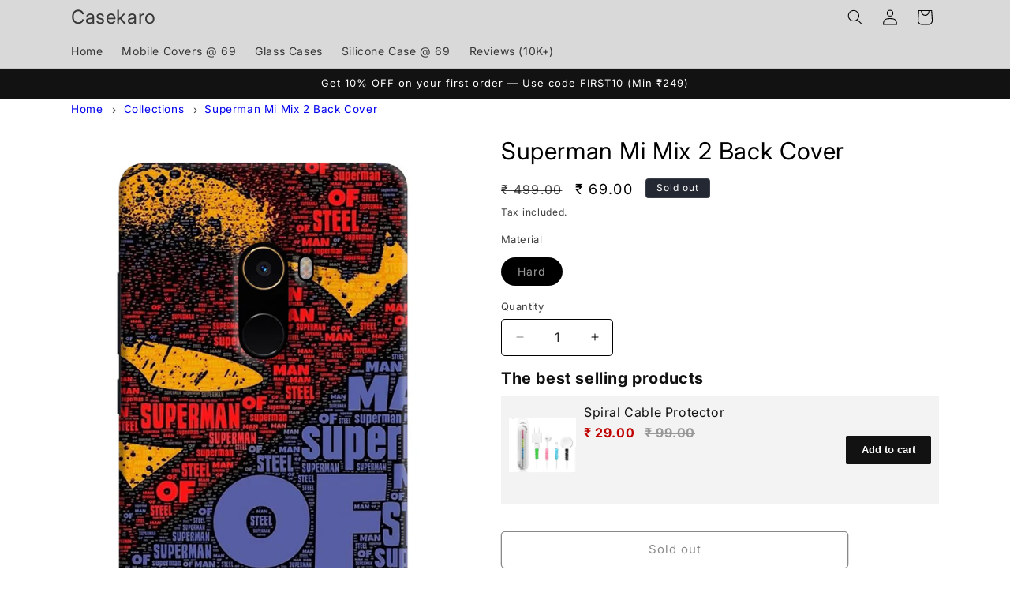

--- FILE ---
content_type: text/html; charset=utf-8
request_url: https://casekaro.com/products/superman-mi-mix-2-back-cover
body_size: 54532
content:
<!doctype html>
<html class="no-js" lang="en">
  <head>
	<!-- Added by AVADA SEO Suite -->
	

	<!-- /Added by AVADA SEO Suite -->
    <meta charset="utf-8">
    <meta http-equiv="X-UA-Compatible" content="IE=edge">
    <meta name="viewport" content="width=device-width,initial-scale=1">
    <meta name="theme-color" content="">
    <link rel="canonical" href="https://casekaro.com/products/superman-mi-mix-2-back-cover"><link rel="icon" type="image/png" href="//casekaro.com/cdn/shop/files/CK-Only.png?crop=center&height=32&v=1721127930&width=32"><link rel="preconnect" href="https://fonts.shopifycdn.com" crossorigin><title>
      Save Big: Get the Superman Mi Mix 2 Back Cover - Shop Now
 &ndash; Casekaro</title>

    
      <meta name="description" content="Save Big: Get the Superman Mi Mix 2 Back Cover. Quick Delivery. Easy return/replacement.">
    

    

<meta property="og:site_name" content="Casekaro">
<meta property="og:url" content="https://casekaro.com/products/superman-mi-mix-2-back-cover">
<meta property="og:title" content="Save Big: Get the Superman Mi Mix 2 Back Cover - Shop Now">
<meta property="og:type" content="product">
<meta property="og:description" content="Save Big: Get the Superman Mi Mix 2 Back Cover. Quick Delivery. Easy return/replacement."><meta property="og:image" content="http://casekaro.com/cdn/shop/files/CK-0171-MIX2-0016.avif?v=1765021775">
  <meta property="og:image:secure_url" content="https://casekaro.com/cdn/shop/files/CK-0171-MIX2-0016.avif?v=1765021775">
  <meta property="og:image:width" content="1200">
  <meta property="og:image:height" content="1950"><meta property="og:price:amount" content="69.00">
  <meta property="og:price:currency" content="INR"><meta name="twitter:site" content="@casekarodotcom"><meta name="twitter:card" content="summary_large_image">
<meta name="twitter:title" content="Save Big: Get the Superman Mi Mix 2 Back Cover - Shop Now">
<meta name="twitter:description" content="Save Big: Get the Superman Mi Mix 2 Back Cover. Quick Delivery. Easy return/replacement.">


    <script src="//casekaro.com/cdn/shop/t/46/assets/constants.js?v=58251544750838685771755769561" defer="defer"></script>
    <script src="//casekaro.com/cdn/shop/t/46/assets/pubsub.js?v=158357773527763999511755769561" defer="defer"></script>
    <script src="//casekaro.com/cdn/shop/t/46/assets/global.js?v=106116626045777747121755769561" defer="defer"></script><script src="//casekaro.com/cdn/shop/t/46/assets/animations.js?v=88693664871331136111755769561" defer="defer"></script><script>window.performance && window.performance.mark && window.performance.mark('shopify.content_for_header.start');</script><meta name="google-site-verification" content="cYOfg1YNBMXMuD_E83uimP6F5MQmzxnwWRuPLAZXa50">
<meta name="google-site-verification" content="m8IA4dFzjWkIaRtAhEZxE2Yn5r1-NcJNK68ewDZLaAY">
<meta id="shopify-digital-wallet" name="shopify-digital-wallet" content="/5483495522/digital_wallets/dialog">
<link rel="alternate" type="application/json+oembed" href="https://casekaro.com/products/superman-mi-mix-2-back-cover.oembed">
<script async="async" src="/checkouts/internal/preloads.js?locale=en-IN"></script>
<script id="shopify-features" type="application/json">{"accessToken":"f648def028147afd4308365ae7d2359c","betas":["rich-media-storefront-analytics"],"domain":"casekaro.com","predictiveSearch":true,"shopId":5483495522,"locale":"en"}</script>
<script>var Shopify = Shopify || {};
Shopify.shop = "casekaro24.myshopify.com";
Shopify.locale = "en";
Shopify.currency = {"active":"INR","rate":"1.0"};
Shopify.country = "IN";
Shopify.theme = {"name":"Spotlight- Dynamic Description","id":137411461238,"schema_name":"Spotlight","schema_version":"13.0.1","theme_store_id":1891,"role":"main"};
Shopify.theme.handle = "null";
Shopify.theme.style = {"id":null,"handle":null};
Shopify.cdnHost = "casekaro.com/cdn";
Shopify.routes = Shopify.routes || {};
Shopify.routes.root = "/";</script>
<script type="module">!function(o){(o.Shopify=o.Shopify||{}).modules=!0}(window);</script>
<script>!function(o){function n(){var o=[];function n(){o.push(Array.prototype.slice.apply(arguments))}return n.q=o,n}var t=o.Shopify=o.Shopify||{};t.loadFeatures=n(),t.autoloadFeatures=n()}(window);</script>
<script id="shop-js-analytics" type="application/json">{"pageType":"product"}</script>
<script defer="defer" async type="module" src="//casekaro.com/cdn/shopifycloud/shop-js/modules/v2/client.init-shop-cart-sync_BApSsMSl.en.esm.js"></script>
<script defer="defer" async type="module" src="//casekaro.com/cdn/shopifycloud/shop-js/modules/v2/chunk.common_CBoos6YZ.esm.js"></script>
<script type="module">
  await import("//casekaro.com/cdn/shopifycloud/shop-js/modules/v2/client.init-shop-cart-sync_BApSsMSl.en.esm.js");
await import("//casekaro.com/cdn/shopifycloud/shop-js/modules/v2/chunk.common_CBoos6YZ.esm.js");

  window.Shopify.SignInWithShop?.initShopCartSync?.({"fedCMEnabled":true,"windoidEnabled":true});

</script>
<script id="__st">var __st={"a":5483495522,"offset":19800,"reqid":"314692d7-7127-45d3-988b-0e7daf5c3e04-1768874841","pageurl":"casekaro.com\/products\/superman-mi-mix-2-back-cover","u":"86ddba7670aa","p":"product","rtyp":"product","rid":4333423100022};</script>
<script>window.ShopifyPaypalV4VisibilityTracking = true;</script>
<script id="captcha-bootstrap">!function(){'use strict';const t='contact',e='account',n='new_comment',o=[[t,t],['blogs',n],['comments',n],[t,'customer']],c=[[e,'customer_login'],[e,'guest_login'],[e,'recover_customer_password'],[e,'create_customer']],r=t=>t.map((([t,e])=>`form[action*='/${t}']:not([data-nocaptcha='true']) input[name='form_type'][value='${e}']`)).join(','),a=t=>()=>t?[...document.querySelectorAll(t)].map((t=>t.form)):[];function s(){const t=[...o],e=r(t);return a(e)}const i='password',u='form_key',d=['recaptcha-v3-token','g-recaptcha-response','h-captcha-response',i],f=()=>{try{return window.sessionStorage}catch{return}},m='__shopify_v',_=t=>t.elements[u];function p(t,e,n=!1){try{const o=window.sessionStorage,c=JSON.parse(o.getItem(e)),{data:r}=function(t){const{data:e,action:n}=t;return t[m]||n?{data:e,action:n}:{data:t,action:n}}(c);for(const[e,n]of Object.entries(r))t.elements[e]&&(t.elements[e].value=n);n&&o.removeItem(e)}catch(o){console.error('form repopulation failed',{error:o})}}const l='form_type',E='cptcha';function T(t){t.dataset[E]=!0}const w=window,h=w.document,L='Shopify',v='ce_forms',y='captcha';let A=!1;((t,e)=>{const n=(g='f06e6c50-85a8-45c8-87d0-21a2b65856fe',I='https://cdn.shopify.com/shopifycloud/storefront-forms-hcaptcha/ce_storefront_forms_captcha_hcaptcha.v1.5.2.iife.js',D={infoText:'Protected by hCaptcha',privacyText:'Privacy',termsText:'Terms'},(t,e,n)=>{const o=w[L][v],c=o.bindForm;if(c)return c(t,g,e,D).then(n);var r;o.q.push([[t,g,e,D],n]),r=I,A||(h.body.append(Object.assign(h.createElement('script'),{id:'captcha-provider',async:!0,src:r})),A=!0)});var g,I,D;w[L]=w[L]||{},w[L][v]=w[L][v]||{},w[L][v].q=[],w[L][y]=w[L][y]||{},w[L][y].protect=function(t,e){n(t,void 0,e),T(t)},Object.freeze(w[L][y]),function(t,e,n,w,h,L){const[v,y,A,g]=function(t,e,n){const i=e?o:[],u=t?c:[],d=[...i,...u],f=r(d),m=r(i),_=r(d.filter((([t,e])=>n.includes(e))));return[a(f),a(m),a(_),s()]}(w,h,L),I=t=>{const e=t.target;return e instanceof HTMLFormElement?e:e&&e.form},D=t=>v().includes(t);t.addEventListener('submit',(t=>{const e=I(t);if(!e)return;const n=D(e)&&!e.dataset.hcaptchaBound&&!e.dataset.recaptchaBound,o=_(e),c=g().includes(e)&&(!o||!o.value);(n||c)&&t.preventDefault(),c&&!n&&(function(t){try{if(!f())return;!function(t){const e=f();if(!e)return;const n=_(t);if(!n)return;const o=n.value;o&&e.removeItem(o)}(t);const e=Array.from(Array(32),(()=>Math.random().toString(36)[2])).join('');!function(t,e){_(t)||t.append(Object.assign(document.createElement('input'),{type:'hidden',name:u})),t.elements[u].value=e}(t,e),function(t,e){const n=f();if(!n)return;const o=[...t.querySelectorAll(`input[type='${i}']`)].map((({name:t})=>t)),c=[...d,...o],r={};for(const[a,s]of new FormData(t).entries())c.includes(a)||(r[a]=s);n.setItem(e,JSON.stringify({[m]:1,action:t.action,data:r}))}(t,e)}catch(e){console.error('failed to persist form',e)}}(e),e.submit())}));const S=(t,e)=>{t&&!t.dataset[E]&&(n(t,e.some((e=>e===t))),T(t))};for(const o of['focusin','change'])t.addEventListener(o,(t=>{const e=I(t);D(e)&&S(e,y())}));const B=e.get('form_key'),M=e.get(l),P=B&&M;t.addEventListener('DOMContentLoaded',(()=>{const t=y();if(P)for(const e of t)e.elements[l].value===M&&p(e,B);[...new Set([...A(),...v().filter((t=>'true'===t.dataset.shopifyCaptcha))])].forEach((e=>S(e,t)))}))}(h,new URLSearchParams(w.location.search),n,t,e,['guest_login'])})(!1,!0)}();</script>
<script integrity="sha256-4kQ18oKyAcykRKYeNunJcIwy7WH5gtpwJnB7kiuLZ1E=" data-source-attribution="shopify.loadfeatures" defer="defer" src="//casekaro.com/cdn/shopifycloud/storefront/assets/storefront/load_feature-a0a9edcb.js" crossorigin="anonymous"></script>
<script data-source-attribution="shopify.dynamic_checkout.dynamic.init">var Shopify=Shopify||{};Shopify.PaymentButton=Shopify.PaymentButton||{isStorefrontPortableWallets:!0,init:function(){window.Shopify.PaymentButton.init=function(){};var t=document.createElement("script");t.src="https://casekaro.com/cdn/shopifycloud/portable-wallets/latest/portable-wallets.en.js",t.type="module",document.head.appendChild(t)}};
</script>
<script data-source-attribution="shopify.dynamic_checkout.buyer_consent">
  function portableWalletsHideBuyerConsent(e){var t=document.getElementById("shopify-buyer-consent"),n=document.getElementById("shopify-subscription-policy-button");t&&n&&(t.classList.add("hidden"),t.setAttribute("aria-hidden","true"),n.removeEventListener("click",e))}function portableWalletsShowBuyerConsent(e){var t=document.getElementById("shopify-buyer-consent"),n=document.getElementById("shopify-subscription-policy-button");t&&n&&(t.classList.remove("hidden"),t.removeAttribute("aria-hidden"),n.addEventListener("click",e))}window.Shopify?.PaymentButton&&(window.Shopify.PaymentButton.hideBuyerConsent=portableWalletsHideBuyerConsent,window.Shopify.PaymentButton.showBuyerConsent=portableWalletsShowBuyerConsent);
</script>
<script>
  function portableWalletsCleanup(e){e&&e.src&&console.error("Failed to load portable wallets script "+e.src);var t=document.querySelectorAll("shopify-accelerated-checkout .shopify-payment-button__skeleton, shopify-accelerated-checkout-cart .wallet-cart-button__skeleton"),e=document.getElementById("shopify-buyer-consent");for(let e=0;e<t.length;e++)t[e].remove();e&&e.remove()}function portableWalletsNotLoadedAsModule(e){e instanceof ErrorEvent&&"string"==typeof e.message&&e.message.includes("import.meta")&&"string"==typeof e.filename&&e.filename.includes("portable-wallets")&&(window.removeEventListener("error",portableWalletsNotLoadedAsModule),window.Shopify.PaymentButton.failedToLoad=e,"loading"===document.readyState?document.addEventListener("DOMContentLoaded",window.Shopify.PaymentButton.init):window.Shopify.PaymentButton.init())}window.addEventListener("error",portableWalletsNotLoadedAsModule);
</script>

<script type="module" src="https://casekaro.com/cdn/shopifycloud/portable-wallets/latest/portable-wallets.en.js" onError="portableWalletsCleanup(this)" crossorigin="anonymous"></script>
<script nomodule>
  document.addEventListener("DOMContentLoaded", portableWalletsCleanup);
</script>

<link id="shopify-accelerated-checkout-styles" rel="stylesheet" media="screen" href="https://casekaro.com/cdn/shopifycloud/portable-wallets/latest/accelerated-checkout-backwards-compat.css" crossorigin="anonymous">
<style id="shopify-accelerated-checkout-cart">
        #shopify-buyer-consent {
  margin-top: 1em;
  display: inline-block;
  width: 100%;
}

#shopify-buyer-consent.hidden {
  display: none;
}

#shopify-subscription-policy-button {
  background: none;
  border: none;
  padding: 0;
  text-decoration: underline;
  font-size: inherit;
  cursor: pointer;
}

#shopify-subscription-policy-button::before {
  box-shadow: none;
}

      </style>
<script id="sections-script" data-sections="header" defer="defer" src="//casekaro.com/cdn/shop/t/46/compiled_assets/scripts.js?v=470634"></script>
<script>window.performance && window.performance.mark && window.performance.mark('shopify.content_for_header.end');</script>


    <style data-shopify>
      @font-face {
  font-family: Inter;
  font-weight: 400;
  font-style: normal;
  font-display: swap;
  src: url("//casekaro.com/cdn/fonts/inter/inter_n4.b2a3f24c19b4de56e8871f609e73ca7f6d2e2bb9.woff2") format("woff2"),
       url("//casekaro.com/cdn/fonts/inter/inter_n4.af8052d517e0c9ffac7b814872cecc27ae1fa132.woff") format("woff");
}

      @font-face {
  font-family: Inter;
  font-weight: 700;
  font-style: normal;
  font-display: swap;
  src: url("//casekaro.com/cdn/fonts/inter/inter_n7.02711e6b374660cfc7915d1afc1c204e633421e4.woff2") format("woff2"),
       url("//casekaro.com/cdn/fonts/inter/inter_n7.6dab87426f6b8813070abd79972ceaf2f8d3b012.woff") format("woff");
}

      @font-face {
  font-family: Inter;
  font-weight: 400;
  font-style: italic;
  font-display: swap;
  src: url("//casekaro.com/cdn/fonts/inter/inter_i4.feae1981dda792ab80d117249d9c7e0f1017e5b3.woff2") format("woff2"),
       url("//casekaro.com/cdn/fonts/inter/inter_i4.62773b7113d5e5f02c71486623cf828884c85c6e.woff") format("woff");
}

      @font-face {
  font-family: Inter;
  font-weight: 700;
  font-style: italic;
  font-display: swap;
  src: url("//casekaro.com/cdn/fonts/inter/inter_i7.b377bcd4cc0f160622a22d638ae7e2cd9b86ea4c.woff2") format("woff2"),
       url("//casekaro.com/cdn/fonts/inter/inter_i7.7c69a6a34e3bb44fcf6f975857e13b9a9b25beb4.woff") format("woff");
}

      @font-face {
  font-family: Inter;
  font-weight: 400;
  font-style: normal;
  font-display: swap;
  src: url("//casekaro.com/cdn/fonts/inter/inter_n4.b2a3f24c19b4de56e8871f609e73ca7f6d2e2bb9.woff2") format("woff2"),
       url("//casekaro.com/cdn/fonts/inter/inter_n4.af8052d517e0c9ffac7b814872cecc27ae1fa132.woff") format("woff");
}


      
        :root,
        .color-scheme-1 {
          --color-background: 255,255,255;
        
          --gradient-background: #ffffff;
        

        

        --color-foreground: 0,0,0;
        --color-background-contrast: 191,191,191;
        --color-shadow: 18,18,18;
        --color-button: 85,123,151;
        --color-button-text: 255,255,255;
        --color-secondary-button: 255,255,255;
        --color-secondary-button-text: 18,18,18;
        --color-link: 18,18,18;
        --color-badge-foreground: 0,0,0;
        --color-badge-background: 255,255,255;
        --color-badge-border: 0,0,0;
        --payment-terms-background-color: rgb(255 255 255);
      }
      
        
        .color-scheme-2 {
          --color-background: 243,243,243;
        
          --gradient-background: #f3f3f3;
        

        

        --color-foreground: 18,18,18;
        --color-background-contrast: 179,179,179;
        --color-shadow: 18,18,18;
        --color-button: 18,18,18;
        --color-button-text: 243,243,243;
        --color-secondary-button: 243,243,243;
        --color-secondary-button-text: 18,18,18;
        --color-link: 18,18,18;
        --color-badge-foreground: 18,18,18;
        --color-badge-background: 243,243,243;
        --color-badge-border: 18,18,18;
        --payment-terms-background-color: rgb(243 243 243);
      }
      
        
        .color-scheme-3 {
          --color-background: 36,40,51;
        
          --gradient-background: #242833;
        

        

        --color-foreground: 255,255,255;
        --color-background-contrast: 47,52,66;
        --color-shadow: 18,18,18;
        --color-button: 255,255,255;
        --color-button-text: 18,18,18;
        --color-secondary-button: 36,40,51;
        --color-secondary-button-text: 255,255,255;
        --color-link: 255,255,255;
        --color-badge-foreground: 255,255,255;
        --color-badge-background: 36,40,51;
        --color-badge-border: 255,255,255;
        --payment-terms-background-color: rgb(36 40 51);
      }
      
        
        .color-scheme-4 {
          --color-background: 18,18,18;
        
          --gradient-background: #121212;
        

        

        --color-foreground: 255,255,255;
        --color-background-contrast: 146,146,146;
        --color-shadow: 18,18,18;
        --color-button: 255,255,255;
        --color-button-text: 18,18,18;
        --color-secondary-button: 18,18,18;
        --color-secondary-button-text: 255,255,255;
        --color-link: 255,255,255;
        --color-badge-foreground: 255,255,255;
        --color-badge-background: 18,18,18;
        --color-badge-border: 255,255,255;
        --payment-terms-background-color: rgb(18 18 18);
      }
      
        
        .color-scheme-5 {
          --color-background: 185,0,0;
        
          --gradient-background: #b90000;
        

        

        --color-foreground: 255,255,255;
        --color-background-contrast: 211,0,0;
        --color-shadow: 18,18,18;
        --color-button: 255,255,255;
        --color-button-text: 185,0,0;
        --color-secondary-button: 185,0,0;
        --color-secondary-button-text: 255,255,255;
        --color-link: 255,255,255;
        --color-badge-foreground: 255,255,255;
        --color-badge-background: 185,0,0;
        --color-badge-border: 255,255,255;
        --payment-terms-background-color: rgb(185 0 0);
      }
      
        
        .color-scheme-e6fc6bf4-6353-4d54-850c-ccdb9c857bcd {
          --color-background: 255,255,255;
        
          --gradient-background: #ffffff;
        

        

        --color-foreground: 18,18,18;
        --color-background-contrast: 191,191,191;
        --color-shadow: 18,18,18;
        --color-button: 85,123,151;
        --color-button-text: 18,18,18;
        --color-secondary-button: 255,255,255;
        --color-secondary-button-text: 18,18,18;
        --color-link: 18,18,18;
        --color-badge-foreground: 18,18,18;
        --color-badge-background: 255,255,255;
        --color-badge-border: 18,18,18;
        --payment-terms-background-color: rgb(255 255 255);
      }
      
        
        .color-scheme-b1072fc0-2fee-41ed-afaa-2252fb7b54e0 {
          --color-background: 185,0,0;
        
          --gradient-background: #b90000;
        

        

        --color-foreground: 0,0,0;
        --color-background-contrast: 211,0,0;
        --color-shadow: 18,18,18;
        --color-button: 85,123,151;
        --color-button-text: 255,255,255;
        --color-secondary-button: 185,0,0;
        --color-secondary-button-text: 18,18,18;
        --color-link: 18,18,18;
        --color-badge-foreground: 0,0,0;
        --color-badge-background: 185,0,0;
        --color-badge-border: 0,0,0;
        --payment-terms-background-color: rgb(185 0 0);
      }
      
        
        .color-scheme-8964e611-4a34-497b-9045-2dc7b7274781 {
          --color-background: 217,217,217;
        
          --gradient-background: #d9d9d9;
        

        

        --color-foreground: 0,0,0;
        --color-background-contrast: 153,153,153;
        --color-shadow: 18,18,18;
        --color-button: 85,123,151;
        --color-button-text: 255,255,255;
        --color-secondary-button: 217,217,217;
        --color-secondary-button-text: 18,18,18;
        --color-link: 18,18,18;
        --color-badge-foreground: 0,0,0;
        --color-badge-background: 217,217,217;
        --color-badge-border: 0,0,0;
        --payment-terms-background-color: rgb(217 217 217);
      }
      

      body, .color-scheme-1, .color-scheme-2, .color-scheme-3, .color-scheme-4, .color-scheme-5, .color-scheme-e6fc6bf4-6353-4d54-850c-ccdb9c857bcd, .color-scheme-b1072fc0-2fee-41ed-afaa-2252fb7b54e0, .color-scheme-8964e611-4a34-497b-9045-2dc7b7274781 {
        color: rgba(var(--color-foreground), 0.75);
        background-color: rgb(var(--color-background));
      }

      :root {
        --font-body-family: Inter, sans-serif;
        --font-body-style: normal;
        --font-body-weight: 400;
        --font-body-weight-bold: 700;

        --font-heading-family: Inter, sans-serif;
        --font-heading-style: normal;
        --font-heading-weight: 400;

        --font-body-scale: 1.0;
        --font-heading-scale: 1.0;

        --media-padding: px;
        --media-border-opacity: 0.0;
        --media-border-width: 0px;
        --media-radius: 4px;
        --media-shadow-opacity: 0.0;
        --media-shadow-horizontal-offset: 0px;
        --media-shadow-vertical-offset: 4px;
        --media-shadow-blur-radius: 5px;
        --media-shadow-visible: 0;

        --page-width: 120rem;
        --page-width-margin: 0rem;

        --product-card-image-padding: 0.0rem;
        --product-card-corner-radius: 1.6rem;
        --product-card-text-alignment: left;
        --product-card-border-width: 0.0rem;
        --product-card-border-opacity: 0.1;
        --product-card-shadow-opacity: 0.0;
        --product-card-shadow-visible: 0;
        --product-card-shadow-horizontal-offset: 0.0rem;
        --product-card-shadow-vertical-offset: 0.4rem;
        --product-card-shadow-blur-radius: 0.5rem;

        --collection-card-image-padding: 0.0rem;
        --collection-card-corner-radius: 1.6rem;
        --collection-card-text-alignment: left;
        --collection-card-border-width: 0.0rem;
        --collection-card-border-opacity: 0.1;
        --collection-card-shadow-opacity: 0.0;
        --collection-card-shadow-visible: 0;
        --collection-card-shadow-horizontal-offset: 0.0rem;
        --collection-card-shadow-vertical-offset: 0.4rem;
        --collection-card-shadow-blur-radius: 0.5rem;

        --blog-card-image-padding: 0.0rem;
        --blog-card-corner-radius: 1.6rem;
        --blog-card-text-alignment: left;
        --blog-card-border-width: 0.0rem;
        --blog-card-border-opacity: 0.1;
        --blog-card-shadow-opacity: 0.0;
        --blog-card-shadow-visible: 0;
        --blog-card-shadow-horizontal-offset: 0.0rem;
        --blog-card-shadow-vertical-offset: 0.4rem;
        --blog-card-shadow-blur-radius: 0.5rem;

        --badge-corner-radius: 0.4rem;

        --popup-border-width: 1px;
        --popup-border-opacity: 1.0;
        --popup-corner-radius: 4px;
        --popup-shadow-opacity: 0.0;
        --popup-shadow-horizontal-offset: 0px;
        --popup-shadow-vertical-offset: 4px;
        --popup-shadow-blur-radius: 5px;

        --drawer-border-width: 1px;
        --drawer-border-opacity: 0.1;
        --drawer-shadow-opacity: 0.0;
        --drawer-shadow-horizontal-offset: 0px;
        --drawer-shadow-vertical-offset: 4px;
        --drawer-shadow-blur-radius: 5px;

        --spacing-sections-desktop: 0px;
        --spacing-sections-mobile: 0px;

        --grid-desktop-vertical-spacing: 16px;
        --grid-desktop-horizontal-spacing: 16px;
        --grid-mobile-vertical-spacing: 8px;
        --grid-mobile-horizontal-spacing: 8px;

        --text-boxes-border-opacity: 0.1;
        --text-boxes-border-width: 0px;
        --text-boxes-radius: 0px;
        --text-boxes-shadow-opacity: 0.0;
        --text-boxes-shadow-visible: 0;
        --text-boxes-shadow-horizontal-offset: 0px;
        --text-boxes-shadow-vertical-offset: 4px;
        --text-boxes-shadow-blur-radius: 5px;

        --buttons-radius: 4px;
        --buttons-radius-outset: 5px;
        --buttons-border-width: 1px;
        --buttons-border-opacity: 1.0;
        --buttons-shadow-opacity: 0.0;
        --buttons-shadow-visible: 0;
        --buttons-shadow-horizontal-offset: 0px;
        --buttons-shadow-vertical-offset: 4px;
        --buttons-shadow-blur-radius: 5px;
        --buttons-border-offset: 0.3px;

        --inputs-radius: 4px;
        --inputs-border-width: 1px;
        --inputs-border-opacity: 1.0;
        --inputs-shadow-opacity: 0.0;
        --inputs-shadow-horizontal-offset: 0px;
        --inputs-margin-offset: 0px;
        --inputs-shadow-vertical-offset: 4px;
        --inputs-shadow-blur-radius: 5px;
        --inputs-radius-outset: 5px;

        --variant-pills-radius: 40px;
        --variant-pills-border-width: 1px;
        --variant-pills-border-opacity: 0.55;
        --variant-pills-shadow-opacity: 0.0;
        --variant-pills-shadow-horizontal-offset: 0px;
        --variant-pills-shadow-vertical-offset: 4px;
        --variant-pills-shadow-blur-radius: 5px;
      }

      *,
      *::before,
      *::after {
        box-sizing: inherit;
      }

      html {
        box-sizing: border-box;
        font-size: calc(var(--font-body-scale) * 62.5%);
        height: 100%;
      }

      body {
        display: grid;
        grid-template-rows: auto auto 1fr auto;
        grid-template-columns: 100%;
        min-height: 100%;
        margin: 0;
        font-size: 1.5rem;
        letter-spacing: 0.06rem;
        line-height: calc(1 + 0.8 / var(--font-body-scale));
        font-family: var(--font-body-family);
        font-style: var(--font-body-style);
        font-weight: var(--font-body-weight);
      }

      @media screen and (min-width: 750px) {
        body {
          font-size: 1.6rem;
        }
      }
    </style>

    <link href="//casekaro.com/cdn/shop/t/46/assets/base.css?v=73330213719005075771766476098" rel="stylesheet" type="text/css" media="all" />
<link rel="preload" as="font" href="//casekaro.com/cdn/fonts/inter/inter_n4.b2a3f24c19b4de56e8871f609e73ca7f6d2e2bb9.woff2" type="font/woff2" crossorigin><link rel="preload" as="font" href="//casekaro.com/cdn/fonts/inter/inter_n4.b2a3f24c19b4de56e8871f609e73ca7f6d2e2bb9.woff2" type="font/woff2" crossorigin><link
        rel="stylesheet"
        href="//casekaro.com/cdn/shop/t/46/assets/component-predictive-search.css?v=118923337488134913561755769561"
        media="print"
        onload="this.media='all'"
      ><script>
      document.documentElement.className = document.documentElement.className.replace('no-js', 'js');
      if (Shopify.designMode) {
        document.documentElement.classList.add('shopify-design-mode');
      }
    </script>
    

<script>

window.merchantInfo  = {
        mid: "12wyqc2o3kw6bxh0t",
        environment: "production",
        type: "merchantInfo",
  		storeId: "5483495522",
  		fbpixel: "",
  snapchatPixels: "1bf9b714-1b9e-4c72-9487-3b4d22653f72"
      }
var productFormSelector = '.product-form';
var cart = {"note":null,"attributes":{},"original_total_price":0,"total_price":0,"total_discount":0,"total_weight":0.0,"item_count":0,"items":[],"requires_shipping":false,"currency":"INR","items_subtotal_price":0,"cart_level_discount_applications":[],"checkout_charge_amount":0}
var templateName = 'product'
</script>

<script src="https://pdp.gokwik.co/merchant-integration/build/merchant.integration.js?v4"></script>
<script src="http://ajax.googleapis.com/ajax/libs/jquery/1.9.1/jquery.min.js"></script>
 


<script>
  const targetNode = document.querySelector('html');

  const sizeCallback = function(mutationList) {
    mutationList.forEach((mutation) => {
      console.log('running new');
      const btnBoth =  document.querySelector('.product-form__submit[name="add"]')?.innerText;
      console.log(btnBoth, 'impp');
      const gkBoth = document.querySelector('#gokwik-buy-now');
      mutation.addedNodes.forEach((added_node) => {
        if (btnBoth=="Sold out") {
          gkBoth.style.display = "none";
        } else {
          gkBoth.style.display = "block";
        }
      });
    });
  };

  const config = { attributes: true, childList: true, subtree: true };
  const sizeBtn = new MutationObserver(sizeCallback);
  sizeBtn.observe(targetNode, config);
</script>





  

<style>

.gokwik-checkout {
  width: 100%;
  display: flex;
  justify-content: center;
  flex-direction: column;
  align-items: end;
  margin-bottom: 10px;
}
.gokwik-checkout button {
  max-width:100%;
  width: 100%;
  border: none;
  display: flex;
  justify-content: center;
  align-items: center;
  background: #557b97;
  position: relative;
  margin: 0;
cursor: pointer;
  border-radius: 5px;
  padding: 5px 10px;
  height:45px;
}
#gokwik-buy-now.disabled, .gokwik-disabled{
  opacity:0.5;
  cursor: not-allowed;
  }
  .gokwik-checkout button:focus {
  outline: none;
}
.gokwik-checkout button > span {
  display: flex;
}
.gokwik-checkout button > span.btn-text {
  display: flex;
  flex-direction: column;
  color: #ffffff;
  align-items: flex-start;
}
.gokwik-checkout button > span.btn-text > span:last-child {
	padding-top: 2px;
    font-size: 10px;
    line-height: 10px;
    text-transform: initial;
}
.gokwik-checkout button > span.btn-text > span:first-child {
   font-size: 12px;
}
.gokwik-checkout button > span.pay-opt-icon img:first-child {
  margin-right: 10px;
  margin-left: 10px;
}
/*   Additional */
.gokwik-checkout button.disabled{
  opacity:0.5;
  cursor: not-allowed;
  }
.gokwik-checkout button.disabled .addloadr#btn-loader{
   display: block!important;
}
  #gokwik-buy-now.disabled .addloadr#btn-loader{
   display: block!important;
}
  .gokwik-checkout button > span.pay-opt-icon img:last-child {
  filter:invert(1);
}


 

  

 #gokwik-buy-now {
   background: #557b97;
   width: 100%;
   color: #ffffff;
   cursor: pointer;
   line-height: 1;
   border: none;
   padding: 15px 10px;
   font-size: 15px;
    margin-bottom: 10px;
   position:relative;
   margin-top: 10px;
 }

  

/* Loader CSS */
  #btn-loader{
    display: none;
    position: absolute;
    top: 0;
    bottom: 0;
    left: 0;
    right: 0;
    justify-content: center;
    align-items: center;
    background:#557b97;
    border-radius:5px;
    
  } 

.cir-loader,
.cir-loader:after {
  border-radius: 50%;
  width: 35px;
  height: 35px;
}
.cir-loader {
  margin: 6px auto;
  font-size: 10px;
  position: relative;
  text-indent: -9999em;
  border-top: 0.5em solid rgba(255, 255, 255, 0.2);
  border-right: 0.5em solid rgba(255, 255, 255, 0.2);
  border-bottom: 0.5em solid rgba(255, 255, 255, 0.2);
  border-left: 0.5em solid #ffffff;
  -webkit-transform: translateZ(0);
  -ms-transform: translateZ(0);
  transform: translateZ(0);
  -webkit-animation: load8 1.1s infinite linear;
  animation: load8 1.1s infinite linear;
}
@-webkit-keyframes load8 {
  0% {
    -webkit-transform: rotate(0deg);
    transform: rotate(0deg);
  }
  100% {
    -webkit-transform: rotate(360deg);
    transform: rotate(360deg);
  }
}
@keyframes load8 {
  0% {
    -webkit-transform: rotate(0deg);
    transform: rotate(0deg);
  }
  100% {
    -webkit-transform: rotate(360deg);
    transform: rotate(360deg);
  }
}
</style> 





  






    <meta name="p:domain_verify" content="9fc517d7cd13ff150049629f6e4ef424">
  <!-- BEGIN app block: shopify://apps/tipo-related-products/blocks/app-embed/75cf2d86-3988-45e7-8f28-ada23c99704f --><script type="text/javascript">
  
    
    
    var Globo = Globo || {};
    window.Globo.RelatedProducts = window.Globo.RelatedProducts || {}; window.moneyFormat = "₹ {{amount}}"; window.shopCurrency = "INR";
    window.globoRelatedProductsConfig = {
      __webpack_public_path__ : "https://cdn.shopify.com/extensions/019a6293-eea2-75db-9d64-cc7878a1288f/related-test-cli3-121/assets/", apiUrl: "https://related-products.globo.io/api", alternateApiUrl: "https://related-products.globo.io",
      shop: "casekaro24.myshopify.com", domain: "casekaro.com",themeOs20: true, page: 'product',
      customer:null,
      urls:  { search: '/apps/glorelated/data', collection: '/apps/glorelated/data'} ,
      translation: {"add_to_cart":"Add to cart","added_to_cart":"Added to cart","add_selected_to_cart":"Add selected to cart","added_selected_to_cart":"Added selected to cart","sale":"Sale","total_price":"Total price:","this_item":"This item:","sold_out":"Sold out","add_to_cart_short":"ADD","added_to_cart_short":"ADDED"},
      settings: {"hidewatermark":true,"redirect":true,"new_tab":true,"image_ratio":"400:500","visible_tags":null,"hidden_tags":null,"hidden_collections":null,"exclude_tags":null,"carousel_autoplay":false,"carousel_disable_in_mobile":false,"carousel_loop":true,"carousel_rtl":false,"carousel_items":"5","sold_out":false,"discount":{"enable":false,"condition":"any","type":"percentage","value":10},"copyright":"Powered by \u003ca href=\"https:\/\/tipo.io\" target=\"_blank\" title=\"Make eCommerce better with Tipo Apps\"\u003eTipo\u003c\/a\u003e \u003ca href=\"https:\/\/apps.shopify.com\/globo-related-products\" target=\"_blank\"  title=\"Tipo Related Products, Upsell\"\u003eRelated\u003c\/a\u003e"},
      boughtTogetherIds: {},
      trendingProducts: ["deadpool-iphone-13-back-cover-0595","angry-owl-art-google-pixel-7-back-cover","ordinary-things-dark-side-google-pixel-7-back-cover","punisher-skull-iphone-13-back-cover","doctor-ordinary-iphone-13-back-cover","goku-shadow-oneplus-nord-ce4-back-cover","ordinary-things-dark-side-oneplus-nord-ce4-back-cover","samsung-a50-artwork-cover-0331","fabric-art-samsung-a50-a50s-a30s-back-cover","spiral-cable-protector","go-fuck-yourself-iqoo-neo-10-back-cover","classic-porsche-911-nothing-phone-2a-back-cover","cartoon-astronaut-vivo-v40e-5g-back-cover","again-again-gain-oneplus-nord-2-5g-back-cover","chilling-couple-iphone-16-back-cover","radhe-krishna-iphone-16-back-cover","monkey-headphone-iphone-16-back-cover","find-your-inner-minion-iphone-16-pro-back-cover","wooden-grey-texture-xiaomi-14-civi-back-cover","spider-xiaomi-14-civi-back-cover","classic-cafe-racer-99-xiaomi-14-civi-back-cover","minion-laughing-iphone-15-back-cover","minion-laughing-iphone-16-plus-back-cover","joker-redmi-note-9-pro-pro-max-back-cover","spider-oneplus-nord-2t-5g-back-cover","paint-art-moto-g54-5g-back-cover","sun-redmi-note-14-5g-back-cover","naruto-anime-vivo-t4x-5g-back-cover","spider-man-realme-gt-2-5g-back-cover","spider-man-redmi-note-13-pro-5g-back-cover"],
      productBoughtTogether: {"type":"product_bought_together","enable":true,"title":{"text":"Frequently Bought Together","color":"#121212","fontSize":"25","align":"left"},"subtitle":{"text":"","color":"#121212","fontSize":"18"},"limit":"10","maxWidth":"1500","conditions":[{"id":"bought_together","status":1},{"id":"manual","status":1},{"id":"vendor","type":"same","status":1},{"id":"type","type":"same","status":1},{"id":"collection","type":"same","status":1},{"id":"tags","type":"same","status":1},{"id":"global","status":1}],"template":{"id":"2","elements":["price","addToCartBtn","variantSelector","saleLabel"],"productTitle":{"fontSize":"15","color":"#121212"},"productPrice":{"fontSize":"14","color":"#121212"},"productOldPrice":{"fontSize":16,"color":"#121212"},"button":{"fontSize":"14","color":"#FFFFFF","backgroundColor":"#121212"},"saleLabel":{"color":"#FFFFFF","backgroundColor":"#334FB4"},"this_item":true,"selected":true},"random":false,"discount":true},
      productRelated: {"type":"product_related","enable":true,"title":{"text":"Related products","color":"#121212","fontSize":"24","align":"left"},"subtitle":{"text":null,"color":"#121212","fontSize":"18"},"limit":"10","maxWidth":"1500","conditions":[{"id":"manual","status":0},{"id":"bought_together","status":0},{"id":"collection","type":"same","status":1},{"id":"vendor","type":"same","status":1},{"id":"type","type":"same","status":1},{"id":"tags","type":"same","status":1},{"id":"global","status":1}],"template":{"id":"1","elements":["price","saleLabel","variantSelector","addToCartBtn","customCarousel"],"productTitle":{"fontSize":"13","color":"#121212"},"productPrice":{"fontSize":"16","color":"#121212"},"productOldPrice":{"fontSize":"13","color":"#121212"},"button":{"fontSize":"13","color":"#FFFFFF","backgroundColor":"#121212"},"saleLabel":{"color":"#FFFFFF","backgroundColor":"#334FB4"},"this_item":false,"selected":false,"customCarousel":{"large":"4","small":"4","tablet":"3","mobile":"2"}},"random":false,"discount":false},
      cart: {"type":"cart","enable":true,"title":{"text":"What else do you need?","color":"#121212","fontSize":"20","align":"left"},"subtitle":{"text":"","color":"#121212","fontSize":"18"},"limit":"10","maxWidth":"1500","conditions":[{"id":"manual","status":1},{"id":"bought_together","status":1},{"id":"tags","type":"same","status":1},{"id":"global","status":1}],"template":{"id":"3","elements":["price","addToCartBtn","variantSelector","saleLabel"],"productTitle":{"fontSize":"14","color":"#121212"},"productPrice":{"fontSize":"14","color":"#121212"},"productOldPrice":{"fontSize":16,"color":"#121212"},"button":{"fontSize":"15","color":"#FFFFFF","backgroundColor":"#121212"},"saleLabel":{"color":"#FFFFFF","backgroundColor":"#334FB4"},"this_item":true,"selected":true},"random":false,"discount":false},
      basis_collection_handle: 'globo_basis_collection',
      widgets: [{"id":15223,"title":{"trans":[],"text":"The best selling products","color":"#000000","fontSize":"25","align":"center"},"subtitle":{"trans":[],"text":null,"color":"#000000","fontSize":"18"},"when":{"type":"all_product","datas":{"products":[],"collections":[],"tags":[]}},"conditions":{"type":"specific_products","datas":{"products":[{"id":"7120715481206","title":"Spiral Cable Protector","handle":"spiral-cable-protector","image":{"src":"https:\/\/cdn.shopify.com\/s\/files\/1\/0054\/8349\/5522\/files\/spiral-charger-cable-protector-2_001f38be-fd22-4497-a067-9f494158664f.jpg?v=1712648590"}}],"collections":[],"tags":[]}},"template":{"id":"1","elements":["price","addToCartBtn","variantSelector","saleLabel",null],"productTitle":{"fontSize":"15","color":"#111111"},"productPrice":{"fontSize":"14","color":"#B12704"},"productOldPrice":{"fontSize":"14","color":"#989898"},"button":{"fontSize":"14","color":"#ffffff","backgroundColor":"#6371c7"},"saleLabel":{"color":"#ffffff","backgroundColor":"#c00000"},"selected":true,"this_item":true,"customCarousel":{"large":"4","small":"3","tablet":"2","mobile":"2"}},"positions":["product"],"maxWidth":1170,"limit":4,"random":0,"discount":0,"sort":1,"enable":1,"created_at":"2024-04-13 10:17:05","app_version":4,"layout":"23244","type":"widget"}],
      offers: [],
      view_name: 'globo.alsobought', cart_properties_name: '_bundle', upsell_properties_name: '_upsell_bundle',
      discounted_ids: [],discount_min_amount: 0,offerdiscounted_ids: [],offerdiscount_min_amount: 0,data: { ids: ["4333423100022"],handles: ["superman-mi-mix-2-back-cover"], title : "Superman Mi Mix 2 Back Cover", vendors: ["Casekaro"], types: ["Mobile Cover"], tags: ["Mi Mix 2"], collections: [] },
        
        product: {id: "4333423100022", title: "Superman Mi Mix 2 Back Cover", handle: "superman-mi-mix-2-back-cover", price: 6900, compare_at_price: 49900, images: ["//casekaro.com/cdn/shop/files/CK-0171-MIX2-0016.avif?v=1765021775"], variants: [{"id":42825918480502,"title":"Hard","option1":"Hard","option2":null,"option3":null,"sku":"CK-0171-MIX2-0016","requires_shipping":true,"taxable":true,"featured_image":{"id":35205749211254,"product_id":4333423100022,"position":1,"created_at":"2025-12-06T17:19:32+05:30","updated_at":"2025-12-06T17:19:35+05:30","alt":"Superman Mi Mix 2 Hard Case Back Cover by Casekaro","width":1200,"height":1950,"src":"\/\/casekaro.com\/cdn\/shop\/files\/CK-0171-MIX2-0016.avif?v=1765021775","variant_ids":[42825918480502]},"available":false,"name":"Superman Mi Mix 2 Back Cover - Hard","public_title":"Hard","options":["Hard"],"price":6900,"weight":50,"compare_at_price":49900,"inventory_management":"shopify","barcode":null,"featured_media":{"alt":"Superman Mi Mix 2 Hard Case Back Cover by Casekaro","id":26884319838326,"position":1,"preview_image":{"aspect_ratio":0.615,"height":1950,"width":1200,"src":"\/\/casekaro.com\/cdn\/shop\/files\/CK-0171-MIX2-0016.avif?v=1765021775"}},"requires_selling_plan":false,"selling_plan_allocations":[]}], available: false, vendor: "Casekaro", product_type: "Mobile Cover", tags: ["Mi Mix 2"], published_at:"2019-11-05 17:24:08 +0530"},cartdata:{ ids: [],handles: [], vendors: [], types: [], tags: [], collections: [] },upselldatas:{},cartitems:[],cartitemhandles: [],manualCollectionsDatas: {},layouts: [],
      no_image_url: "https://cdn.shopify.com/s/images/admin/no-image-large.gif",
      manualRecommendations:[], manualVendors:[], manualTags:[], manualProductTypes:[], manualCollections:[],
      app_version : 4,
      collection_handle: "", curPlan :  "FREE" ,
    }; globoRelatedProductsConfig.layouts[23242] = {"id":23242,"shop_id":41218,"page":"product","layout":"frequently","condition":null,"label":"Frequently Bought Together","title":{"color":"#121212","fontSize":"20","align":"left"},"subtitle":{"color":"#989898","fontSize":"14"},"maxWidth":1170,"maxItem":10,"template":{"id":"2","elements":["price","addToCartBtn","saleLabel","variantSelector"],"productTitle":{"fontSize":"14","color":"#121212"},"productPrice":{"fontSize":"16","color":"#b12704"},"productOldPrice":{"fontSize":"13","color":"#989898"},"button":{"fontSize":"13","color":"#FFFFFF","backgroundColor":"#121212"},"saleLabel":{"color":"#FFFFFF","backgroundColor":"#c00000"},"selected":true,"this_item":true,"customCarousel":{"large":"4","small":"4","tablet":"3","mobile":"2"},"position":"1","htmlelement":""},"isdefault":1,"enable":1,"parentLayout":0,"created_at":null,"updated_at":null}; globoRelatedProductsConfig.layouts[23243] = {"id":23243,"shop_id":41218,"page":"product","layout":"related","condition":null,"label":"Related","title":{"color":"#121212","fontSize":"20","align":"left"},"subtitle":{"color":"#989898","fontSize":"14"},"maxWidth":1170,"maxItem":10,"template":{"id":"1","elements":["variantSelector","price","saleLabel","addToCartBtn"],"productTitle":{"fontSize":"16","color":"#121212"},"productPrice":{"fontSize":"16","color":"#c00000"},"productOldPrice":{"fontSize":"13","color":"#989898"},"button":{"fontSize":"13","color":"#FFFFFF","backgroundColor":"#121212"},"saleLabel":{"color":"#FFFFFF","backgroundColor":"#c00000"},"selected":true,"this_item":true,"customCarousel":{"large":4,"small":3,"tablet":2,"mobile":2},"position":"2","htmlelement":""},"isdefault":1,"enable":1,"parentLayout":0,"created_at":null,"updated_at":null}; globoRelatedProductsConfig.layouts[23244] = {"id":23244,"shop_id":41218,"page":"product","layout":"add_on","condition":null,"label":"Add on","title":{"color":"#121212","fontSize":"20","align":"left"},"subtitle":{"color":"#989898","fontSize":"14"},"maxWidth":1170,"maxItem":10,"template":{"id":"5","elements":["variantSelector","price","saleLabel","addToCartBtn"],"productTitle":{"fontSize":"16","color":"#121212"},"productPrice":{"fontSize":"16","color":"#c00000"},"productOldPrice":{"fontSize":"13","color":"#989898"},"button":{"fontSize":"13","color":"#FFFFFF","backgroundColor":"#121212"},"saleLabel":{"color":"#FFFFFF","backgroundColor":"#c00000"},"selected":true,"this_item":true,"customCarousel":{"large":4,"small":3,"tablet":2,"mobile":2},"position":"2","htmlelement":null},"isdefault":1,"enable":1,"parentLayout":0,"created_at":null,"updated_at":null}; globoRelatedProductsConfig.layouts[23245] = {"id":23245,"shop_id":41218,"page":"product","layout":"viewed","condition":null,"label":"Recently viewed products","title":{"color":"#121212","fontSize":"20","align":"left"},"subtitle":{"color":"#989898","fontSize":"14"},"maxWidth":1170,"maxItem":10,"template":{"id":"1","elements":["variantSelector","price","saleLabel","addToCartBtn"],"productTitle":{"fontSize":"16","color":"#121212"},"productPrice":{"fontSize":"16","color":"#c00000"},"productOldPrice":{"fontSize":"13","color":"#989898"},"button":{"fontSize":"13","color":"#FFFFFF","backgroundColor":"#121212"},"saleLabel":{"color":"#FFFFFF","backgroundColor":"#c00000"},"selected":true,"this_item":true,"customCarousel":{"large":4,"small":3,"tablet":2,"mobile":2},"position":"2","htmlelement":""},"isdefault":1,"enable":1,"parentLayout":0,"created_at":null,"updated_at":null};
    globoRelatedProductsConfig.data.collections = globoRelatedProductsConfig.data.collections.concat(["best-selling-products","mi-mix-2-back-covers","mobile-cover","newest-products","all"]);globoRelatedProductsConfig.boughtTogetherIds[4333423100022] = false;globoRelatedProductsConfig.upselldatas[4333423100022] = { title: "Superman Mi Mix 2 Back Cover", collections :["best-selling-products","mi-mix-2-back-covers","mobile-cover","newest-products","all"], tags:["Mi Mix 2"], product_type:"Mobile Cover"};
</script>
<style>
  
    
    
    
    
    
    

    
  
</style>
<script>
  document.addEventListener('DOMContentLoaded', function () {
    document.querySelectorAll('[class*=globo_widget_]').forEach(function (el) {
      if (el.clientWidth < 600) {
        el.classList.add('globo_widget_mobile');
      }
    });
  });
</script>

<!-- BEGIN app snippet: globo-alsobought-style -->
<style>
    .ga-products-box .ga-product_image:after{padding-top:100%;}
    @media only screen and (max-width:749px){.return-link-wrapper{margin-bottom:0 !important;}}
    
        
        
            
                
                
                  .ga-products-box .ga-product_image:after{padding-top:125.0%;}
                
            
        
    
    </style>
<!-- END app snippet --><!-- BEGIN app snippet: globo-alsobought-template -->
<script id="globoRelatedProductsTemplate2" type="template/html">
  {% if box.template.id == 1 or box.template.id == '1' %}
  <div id="{{box.id}}" data-title="{{box.title.text | escape}}" class="ga ga-template_1 ga-products-box ga-template_themeid_{{ theme_store_id  }}"> {% if box.title and box.title.text and box.title.text != '' %} <h2 class="ga-title section-title"> <span>{{box.title.text}}</span> </h2> {% endif %} {% if box.subtitle and box.subtitle.text and box.subtitle.text != '' %} <div class="ga-subtitle">{{box.subtitle.text}}</div> {% endif %} <div class="ga-products"> <div class="ga-carousel_wrapper"> <div class="ga-carousel gowl-carousel" data-products-count="{{products.size}}"> {% for product in products %} {% assign first_available_variant = false %} {% for variant in product.variants %} {% if first_available_variant == false and variant.available %} {% assign first_available_variant = variant %} {% endif %} {% endfor %} {% if first_available_variant == false %} {% assign first_available_variant = product.variants[0] %} {% endif %} {% if product.images[0] %} {% assign featured_image = product.images[0] | img_url: '350x' %} {% else %} {% assign featured_image = no_image_url | img_url: '350x' %} {% endif %} <div class="ga-product" data-product-id="{{product.id}}"> <a {% if settings.new_tab %} target="_blank" {% endif %} href="/products/{{product.handle}}"> {% if box.template.elements contains 'saleLabel' and first_available_variant.compare_at_price > first_available_variant.price %} <span class="ga-label ga-label_sale">{{translation.sale}}</span> {% endif %} {% unless product.available %} <span class="ga-label ga-label_sold">{{translation.sold_out}}</span> {% endunless %} <div class="ga-product_image ga-product_image_{{product.id}}" id="ga-product_image_{{product.id}}" style="background-image: url('{{featured_image}}')"> <span></span> </div> </a> <a class="ga-product_title  " {% if settings.new_tab %} target="_blank" {% endif %} href="/products/{{product.handle}}">{{product.title}}</a> {% assign variants_size = product.variants | size %} <div class="ga-product_variants-container{% unless box.template.elements contains 'variantSelector' %} ga-hide{% endunless %}"> <select aria-label="Variant" class="ga-product_variant_select {% if variants_size == 1 %}ga-hide{% endif %}"> {% for variant in product.variants %} <option {% if first_available_variant.id == variant.id %} selected {% endif %} {% unless variant.available %} disabled {% endunless %} data-image="{% if variant.featured_image %}{{variant.featured_image.src | img_url: '350x'}}{% else %}{{featured_image}}{% endif %}" data-available="{{variant.available}}" data-compare_at_price="{{variant.compare_at_price}}" data-price="{{variant.price}}" value="{{variant.id}}">{{variant.title}} {% unless variant.available %} - {{translation.sold_out}} {% endunless %} </option> {% endfor %} </select> </div> {% if settings.setHideprice %} {% else %} {% if box.template.elements contains 'price' %} <span class="ga-product_price-container"> <span class="ga-product_price money   {% if first_available_variant.compare_at_price > first_available_variant.price %} ga-product_have_oldprice {% endif %}">{{first_available_variant.price | money}}</span> {% if first_available_variant.compare_at_price > first_available_variant.price %} <s class="ga-product_oldprice money">{{first_available_variant.compare_at_price | money}}</s> {% endif %} </span> {% endif %} {% if box.template.elements contains 'addToCartBtn' %} <button class="ga-product_addtocart" type="button" data-add="{{translation.add_to_cart}}" data-added="{{translation.added_to_cart}}">{{translation.add_to_cart}}</button> {% endif %} {% endif %} </div> {% endfor %} </div> </div> {%- unless settings.hidewatermark == true -%} <p style="text-align: right;font-size:small;display: inline-block !important; width: 100%;">{% if settings.copyright !='' %}{{ settings.copyright }}{%- endif -%}</p>{%- endunless -%} </div> </div>
  {% elsif box.template.id == 2 or box.template.id == '2' %}
  <div id="{{box.id}}" data-title="{{box.title.text | escape}}" class="ga ga-template_2 ga-products-box "> {% if box.title and box.title.text and box.title.text != '' %} <h2 class="ga-title section-title "> <span>{{box.title.text}}</span> </h2> {% endif %} {% if box.subtitle and box.subtitle.text and box.subtitle.text != '' %} <div class="ga-subtitle">{{box.subtitle.text}}</div> {% endif %} {% assign total_price = 0 %} {% assign total_sale_price = 0 %} <div class="ga-products"> <div class="ga-products_image"> {% for product in products %} {% assign first_available_variant = false %} {% for variant in product.variants %} {% if first_available_variant == false and variant.available %} {% assign first_available_variant = variant %} {% endif %} {% endfor %} {% if first_available_variant == false %} {% assign first_available_variant = product.variants[0] %} {% endif %} {% if first_available_variant.available and box.template.selected %} {% assign total_price = total_price | plus: first_available_variant.price %} {% if first_available_variant.compare_at_price > first_available_variant.price %} {% assign total_sale_price = total_sale_price | plus: first_available_variant.compare_at_price %} {% else %} {% assign total_sale_price = total_sale_price | plus: first_available_variant.price %} {% endif %} {% endif %} {% if product.images[0] %} {% assign featured_image = product.images[0] | img_url: '350x' %} {% else %} {% assign featured_image = no_image_url | img_url: '350x' %} {% endif %} <div class="ga-product {% if forloop.last %}last{% endif %}" id="ga-product_{{product.id}}"> <a {% if settings.new_tab %} target="_blank" {% endif %} href="/products/{{product.handle}}"> {% unless product.available %} <span class="ga-label ga-label_sold">{{translation.sold_out}}</span> {% endunless %} <img class="ga-product_image_{{product.id}}" id="ga-product_image_{{product.id}}" src="{{featured_image}}" alt="{{product.title}}"/> </a> </div> {% endfor %} {% if settings.setHideprice %} {% else %} <div class="ga-product-form {% unless total_price > 0 %}ga-hide{% endunless %}"> {% if box.template.elements contains 'price' %} <div> {{translation.total_price}} <span class="ga-product_price ga-product_totalprice money">{{total_price | money}}</span> <span class="ga-product_oldprice ga-product_total_sale_price money {% if total_price >= total_sale_price %} ga-hide {% endif %}">{{ total_sale_price | money}}</span> </div> {% endif %} {% if box.template.elements contains 'addToCartBtn' %} <button class="ga-addalltocart" type="button" data-add="{{translation.add_selected_to_cart}}" data-added="{{translation.added_selected_to_cart}}">{{translation.add_selected_to_cart}}</button> {% endif %} </div> {% endif %} </div> </div> <ul class="ga-products-input"> {% for product in products %} {% assign first_available_variant = false %} {% for variant in product.variants %} {% if first_available_variant == false and variant.available %} {% assign first_available_variant = variant %} {% endif %} {% endfor %} {% if first_available_variant == false %} {% assign first_available_variant = product.variants[0] %} {% endif %} {% if product.images[0] %} {% assign featured_image = product.images[0] | img_url: '350x' %} {% else %} {% assign featured_image = no_image_url | img_url: '350x' %} {% endif %} <li class="ga-product{% unless box.template.selected %} ga-deactive{% endunless %}" data-product-id="{{product.id}}"> <input {% unless product.available %} disabled {% endunless %} class="selectedItem" {% if box.template.selected and product.available == true %} checked {% endif %} type="checkbox" value="{{product.id}}"/> <a class="ga-product_title" {% if settings.new_tab %} target="_blank" {% endif %} href="/products/{{product.handle}}"> {% if product.id == cur_product_id %} <strong>{{translation.this_item}} </strong> {% endif %} {{product.title}} {% unless product.available %} - {{translation.sold_out}} {% endunless %} </a> {% assign variants_size = product.variants | size %} <div class="ga-product_variants-container{% unless box.template.elements contains 'variantSelector' %} ga-hide{% endunless %}"> <select {% unless product.available %} disabled {% endunless %} aria-label="Variant" class="ga-product_variant_select {% if variants_size == 1 %}ga-hide{% endif %}"> {% for variant in product.variants %} <option {% if first_available_variant.id == variant.id %} selected {% endif %} {% unless variant.available %} disabled {% endunless %} data-image="{% if variant.featured_image %}{{variant.featured_image.src | img_url: '100x'}}{% else %}{{featured_image}}{% endif %}" data-available="{{variant.available}}" data-compare_at_price="{{variant.compare_at_price}}" data-price="{{variant.price}}" value="{{variant.id}}">{{variant.title}} {% unless variant.available %} - {{translation.sold_out}} {% endunless %} </option> {% endfor %} </select> </div> {% if settings.setHideprice %} {% else %} {% if box.template.elements contains 'price' %} <span class="ga-product_price-container"> <span class="ga-product_price money   {% if first_available_variant.compare_at_price > first_available_variant.price %} ga-product_have_oldprice {% endif %}">{{first_available_variant.price | money}}</span> {% if first_available_variant.compare_at_price > first_available_variant.price %} <s class="ga-product_oldprice money">{{first_available_variant.compare_at_price | money}}</s> {% endif %} </span> {% endif %} {% endif %} </li> {% endfor %} </ul> {%- unless settings.hidewatermark == true -%} <p style="text-align: right;font-size:small;display: inline-block !important; width: 100%;"> {% if settings.copyright !='' %} {{ settings.copyright }} {%- endif -%} </p> {%- endunless -%} </div>
  {% elsif box.template.id == 3 or box.template.id == '3' %}
  <div id="{{box.id}}" data-title="{{box.title.text | escape}}" class="ga ga-template_3 ga-products-box  "> {% if box.title and box.title.text and box.title.text != '' %} <h2 class="ga-title section-title "> <span>{{box.title.text}}</span> </h2> {% endif %} {% if box.subtitle and box.subtitle.text and box.subtitle.text != '' %} <div class="ga-subtitle">{{box.subtitle.text}}</div> {% endif %} {% assign total_price = 0 %} {% assign total_sale_price = 0 %} <div class="ga-products"> <ul class="ga-products-table"> {% for product in products %} {% assign first_available_variant = false %} {% for variant in product.variants %} {% if first_available_variant == false and variant.available %} {% assign first_available_variant = variant %} {% endif %} {% endfor %} {% if first_available_variant == false %} {% assign first_available_variant = product.variants[0] %} {% endif %} {% if first_available_variant.available and box.template.selected %} {% assign total_price = total_price | plus: first_available_variant.price %} {% if first_available_variant.compare_at_price > first_available_variant.price %} {% assign total_sale_price = total_sale_price | plus: first_available_variant.compare_at_price %} {% else %} {% assign total_sale_price = total_sale_price | plus: first_available_variant.price %} {% endif %} {% endif %} {% if product.images[0] %} {% assign featured_image = product.images[0] | img_url: '100x' %} {% else %} {% assign featured_image = no_image_url | img_url: '100x' %} {% endif %} <li class="ga-product{% unless box.template.selected %} ga-deactive{% endunless %}" data-product-id="{{product.id}}"> <div class="product_main"> <input {% unless product.available %} disabled {% endunless %} class="selectedItem" {% if box.template.selected and product.available == true %} checked {% endif %} type="checkbox" value=""/> <a {% if settings.new_tab %} target="_blank" {% endif %} href="/products/{{product.handle}}" class="ga-products_image"> {% unless product.available %} <span class="ga-label ga-label_sold">{{translation.sold_out}}</span> {% endunless %} <span> <img class="ga-product_image_{{product.id}}" id="ga-product_image_{{product.id}}" src="{{featured_image}}" alt="{{product.title}}"/> </span> </a> <div> <a class="ga-product_title" {% if settings.new_tab %} target="_blank" {% endif %} href="/products/{{product.handle}}"> {% if product.id == cur_product_id %} <strong>{{translation.this_item}} </strong> {% endif %} {{product.title}} {% unless product.available %} - {{translation.sold_out}} {% endunless %} </a> </div> </div> {% assign variants_size = product.variants | size %} <div class="ga-product_variants-container{% unless box.template.elements contains 'variantSelector' %} ga-hide{% endunless %}"> <select {% unless product.available %} disabled {% endunless %} aria-label="Variant" class="ga-product_variant_select {% if variants_size == 1 %}ga-hide{% endif %}"> {% for variant in product.variants %} <option {% if first_available_variant.id == variant.id %} selected {% endif %} {% unless variant.available %} disabled {% endunless %} data-image="{% if variant.featured_image %}{{variant.featured_image.src | img_url: '100x'}}{% else %}{{featured_image}}{% endif %}" data-available="{{variant.available}}" data-compare_at_price="{{variant.compare_at_price}}" data-price="{{variant.price}}" value="{{variant.id}}">{{variant.title}} {% unless variant.available %} - {{translation.sold_out}} {% endunless %} </option> {% endfor %} </select> </div> {% if settings.setHideprice %} {% else %} {% if box.template.elements contains 'price' %} <span class="ga-product_price-container"> <span class="ga-product_price money   {% if first_available_variant.compare_at_price > first_available_variant.price %} ga-product_have_oldprice {% endif %}">{{first_available_variant.price | money}}</span> {% if first_available_variant.compare_at_price > first_available_variant.price %} <s class="ga-product_oldprice money">{{first_available_variant.compare_at_price | money}}</s> {% endif %} </span> {% endif %} {% endif %} </li> {% endfor %} </ul> {% if settings.setHideprice %} {% else %} <div class="ga-product-form{% unless box.template.selected or total_price > 0 %} ga-hide{% endunless %}"> {% if box.template.elements contains 'price' %} <div>{{translation.total_price}} <span class="ga-product_price ga-product_totalprice money">{{total_price | money}}</span> <span class="ga-product_oldprice ga-product_total_sale_price money {% if total_price >= total_sale_price %} ga-hide {% endif %}">{{ total_sale_price | money}}</span> </div> {% endif %} {% if box.template.elements contains 'addToCartBtn' %} <button class="ga-addalltocart" type="button" data-add="{{translation.add_selected_to_cart}}" data-added="{{translation.added_selected_to_cart}}">{{translation.add_selected_to_cart}}</button> {% endif %} </div> {% endif %} </div> {%- unless settings.hidewatermark == true -%} <p style="text-align: right;font-size:small;display: inline-block !important; width: 100%;"> {% if settings.copyright !='' %} {{ settings.copyright }} {%- endif -%} </p> {%- endunless -%} </div>
  {% elsif box.template.id == 4 or box.template.id == '4' %}
  <div id="{{box.id}}" data-title="{{box.title.text | escape}}" class="ga ga-template_4 ga-products-box"> {% if box.title and box.title.text and box.title.text != '' %} <h2 class="ga-title section-title"> <span>{{box.title.text}}</span> </h2> {% endif %} {% if box.subtitle and box.subtitle.text and box.subtitle.text != '' %} <div class="ga-subtitle">{{box.subtitle.text}}</div> {% endif %} {% assign total_price = 0 %} <div class="ga-products"> <div class="ga-products_wrapper"> <ul class="ga-related-products" data-products-count="{{products.size}}"> {% for product in products %} {% assign first_available_variant = false %} {% for variant in product.variants %} {% if first_available_variant == false and variant.available %} {% assign first_available_variant = variant %} {% endif %} {% endfor %} {% if first_available_variant == false %} {% assign first_available_variant = product.variants[0] %} {% endif %} {% if first_available_variant.available and box.template.selected %} {% assign total_price = total_price | plus: first_available_variant.price %} {% endif %} {% if product.images[0] %} {% assign featured_image = product.images[0] | img_url: '350x' %} {% else %} {% assign featured_image = no_image_url | img_url: '350x' %} {% endif %} <li class="ga-product" data-product-id="{{product.id}}"> <div class="ga-product-wp"> <a {% if settings.new_tab %} target="_blank" {% endif %} href="/products/{{product.handle}}"> {% if box.template.elements contains 'saleLabel' and first_available_variant.compare_at_price > first_available_variant.price %} <span class="ga-label ga-label_sale">{{translation.sale}}</span> {% endif %} {% unless product.available %} <span class="ga-label ga-label_sold">{{translation.sold_out}}</span> {% endunless %} <div class="ga-product_image ga-product_image_{{product.id}}" id="ga-product_image_{{product.id}}" style="background-image: url('{{featured_image}}')"> <span></span> </div> </a> <a class="ga-product_title " {% if settings.new_tab %} target="_blank" {% endif %} href="/products/{{product.handle}}">{{product.title}}</a> {% assign variants_size = product.variants | size %} <div class="ga-product_variants-container{% unless box.template.elements contains 'variantSelector' %} ga-hide{% endunless %}"> <select aria-label="Variant" class="ga-product_variant_select {% if variants_size == 1 %}ga-hide{% endif %}"> {% for variant in product.variants %} <option {% if first_available_variant.id == variant.id %} selected {% endif %} {% unless variant.available %} disabled {% endunless %} data-image="{% if variant.featured_image %}{{variant.featured_image.src | img_url: '350x'}}{% else %}{{featured_image}}{% endif %}" data-available="{{variant.available}}" data-compare_at_price="{{variant.compare_at_price}}" data-price="{{variant.price}}" value="{{variant.id}}">{{variant.title}} {% unless variant.available %} - {{translation.sold_out}} {% endunless %} </option> {% endfor %} </select> </div> {% if settings.setHideprice %} {% else %} {% if box.template.elements contains 'price' %} <span class="ga-product_price-container"> <span class="ga-product_price money  {% if first_available_variant.compare_at_price > first_available_variant.price %} ga-product_have_oldprice {% endif %}">{{first_available_variant.price | money}}</span> {% if first_available_variant.compare_at_price > first_available_variant.price %} <s class="ga-product_oldprice money">{{first_available_variant.compare_at_price | money}}</s> {% endif %} </span> {% endif %} {% endif %} </div> </li> {% endfor %} </ul> {% if settings.setHideprice %} {% else %} <div class="ga-product-form{% unless box.template.selected or total_price > 0 %} ga-hide{% endunless %}"> {% if box.template.elements contains 'price' %} <div class="ga-total-box">{{translation.total_price}} <span class="ga-product_price ga-product_totalprice money">{{total_price | money}}</span> </div> {% endif %} {% if box.template.elements contains 'addToCartBtn' %} <button class="ga-addalltocart" type="button" data-add="{{translation.add_selected_to_cart}}" data-added="{{translation.added_selected_to_cart}}">{{translation.add_selected_to_cart}}</button> {% endif %} </div> {% endif %} </div> </div> {%- unless settings.hidewatermark == true -%} <p style="text-align: right;font-size:small;display: inline-block !important; width: 100%;"> {% if settings.copyright !='' %} {{ settings.copyright }} {%- endif -%} </p> {%- endunless -%} </div>
  {% elsif box.template.id == 5 or box.template.id == '5' %}
  <div id="{{box.id}}" data-title="{{box.title.text | escape}}" class="ga ga-template_5 ga-products-box"> {% if box.title and box.title.text and box.title.text != '' %} <h2 class="ga-title section-title"> <span>{{box.title.text}}</span> </h2> {% endif %} {% if box.subtitle and box.subtitle.text and box.subtitle.text != '' %} <div class="ga-subtitle">{{box.subtitle.text}}</div> {% endif %} {% assign total_price = 0 %} <div class="ga-products"> <div class="ga-products_wrapper"> <ul class="ga-related-vertical" data-products-count="{{products.size}}"> {% for product in products %} {% assign first_available_variant = false %} {% for variant in product.variants %} {% if first_available_variant == false and variant.available %} {% assign first_available_variant = variant %} {% endif %} {% endfor %} {% if first_available_variant == false %} {% assign first_available_variant = product.variants[0] %} {% endif %} {% if first_available_variant.available and box.template.selected %} {% assign total_price = total_price | plus: first_available_variant.price %} {% endif %} {% if product.images[0] %} {% assign featured_image = product.images[0] | img_url: '350x' %} {% else %} {% assign featured_image = no_image_url | img_url: '350x' %} {% endif %} <li class="ga-product" data-product-id="{{product.id}}"> <a class="ga-product-image-wp" {% if settings.new_tab %} target="_blank" {% endif %} href="/products/{{product.handle}}"> {% if box.template.elements contains 'saleLabel' and first_available_variant.compare_at_price > first_available_variant.price %} <span class="ga-label ga-label_sale">{{translation.sale}}</span> {% endif %} {% unless product.available %} <span class="ga-label ga-label_sold">{{translation.sold_out}}</span> {% endunless %} <div class="ga-product_image ga-product_image_{{product.id}}" id="ga-product_image_{{product.id}}" style="background-image: url('{{featured_image}}')"> <span></span> </div> </a> <div class="ga-related-vertical-content"> <a class="ga-product_title " {% if settings.new_tab %} target="_blank" {% endif %} href="/products/{{product.handle}}">{{product.title}}</a> {% assign variants_size = product.variants | size %} <div class="ga-product_variants-container{% unless box.template.elements contains 'variantSelector' %} ga-hide{% endunless %}"> <select aria-label="Variant" class="ga-product_variant_select {% if variants_size == 1 %}ga-hide{% endif %}"> {% for variant in product.variants %} <option {% if first_available_variant.id == variant.id %} selected {% endif %} {% unless variant.available %} disabled {% endunless %} data-image="{% if variant.featured_image %}{{variant.featured_image.src | img_url: '350x'}}{% else %}{{featured_image}}{% endif %}" data-available="{{variant.available}}" data-compare_at_price="{{variant.compare_at_price}}" data-price="{{variant.price}}" value="{{variant.id}}">{{variant.title}} {% unless variant.available %} - {{translation.sold_out}} {% endunless %} </option> {% endfor %} </select> </div> {% if settings.setHideprice %} {% else %} {% if box.template.elements contains 'price' %} <span class="ga-product_price-container"> <span class="ga-product_price money  {% if first_available_variant.compare_at_price > first_available_variant.price %} ga-product_have_oldprice {% endif %}">{{first_available_variant.price | money}}</span> {% if first_available_variant.compare_at_price > first_available_variant.price %} <s class="ga-product_oldprice money">{{first_available_variant.compare_at_price | money}}</s> {% endif %} </span> {% endif %} {% endif %} </div> {% if settings.setHideprice %} {% else %} {% if box.template.elements contains 'addToCartBtn' %} <div class="ga-product_addtocart_wp"> <button class="ga-product_addtocart" type="button" data-add="{{translation.add_to_cart}}" data-added="{{translation.added_to_cart}}">{{translation.add_to_cart}}</button> </div> {% endif %} {% endif %} </li> {% endfor %} </ul> </div> </div> {%- unless settings.hidewatermark == true -%} <p style="text-align: right;font-size:small;display: inline-block !important; width: 100%;"> {% if settings.copyright !='' %} {{ settings.copyright }} {%- endif -%} </p> {%- endunless -%} </div>
  {% elsif box.template.id == 6 or box.template.id == '6' %}
  <div id="{{box.id}}" data-title="{{box.title.text | escape}}" class="ga ga-template_6 ga-products-box"> {% if box.title and box.title.text and box.title.text != '' %} <h2 class="ga-title section-title"> <span>{{box.title.text}}</span> </h2> {% endif %} {% if box.subtitle and box.subtitle.text and box.subtitle.text != '' %} <div class="ga-subtitle">{{box.subtitle.text}}</div> {% endif %} <div class="ga-products"> <div class="ga-carousel_wrapper"> <div class="ga-carousel gowl-carousel" data-products-count="{{products.size}}"> {% for product in products %} {% assign first_available_variant = false %} {% for variant in product.variants %} {% if first_available_variant == false and variant.available %} {% assign first_available_variant = variant %} {% endif %} {% endfor %} {% if first_available_variant == false %} {% assign first_available_variant = product.variants[0] %} {% endif %} {% if product.images[0] %} {% assign featured_image = product.images[0] | img_url: '350x' %} {% else %} {% assign featured_image = no_image_url | img_url: '350x' %} {% endif %} <div class="ga-product" data-product-id="{{product.id}}"> <a class="ga-product-image-wp" {% if settings.new_tab %} target="_blank" {% endif %} href="/products/{{product.handle}}"> {% if box.template.elements contains 'saleLabel' and first_available_variant.compare_at_price > first_available_variant.price %} <span class="ga-label ga-label_sale">{{translation.sale}}</span> {% endif %} {% unless product.available %} <span class="ga-label ga-label_sold">{{translation.sold_out}}</span> {% endunless %} <div class="ga-product_image ga-product_image_{{product.id}}" id="ga-product_image_{{product.id}}" style="background-image: url('{{featured_image}}')"> <span></span> </div> </a> <div class="ga-related-vertical-content"> <a class="ga-product_title " {% if settings.new_tab %} target="_blank" {% endif %} href="/products/{{product.handle}}">{{product.title}}</a> {% assign variants_size = product.variants | size %} <div class="ga-product_variants-container{% unless box.template.elements contains 'variantSelector' %} ga-hide{% endunless %}"> <select aria-label="Variant" class="ga-product_variant_select {% if variants_size == 1 %}ga-hide{% endif %}"> {% for variant in product.variants %} <option {% if first_available_variant.id == variant.id %} selected {% endif %} {% unless variant.available %} disabled {% endunless %} data-image="{% if variant.featured_image %}{{variant.featured_image.src | img_url: '350x'}}{% else %}{{featured_image}}{% endif %}" data-available="{{variant.available}}" data-compare_at_price="{{variant.compare_at_price}}" data-price="{{variant.price}}" value="{{variant.id}}">{{variant.title}} {% unless variant.available %} - {{translation.sold_out}} {% endunless %} </option> {% endfor %} </select> </div> {% if settings.setHideprice %} {% else %} {% if box.template.elements contains 'price' %} <span class="ga-product_price-container"> <span class="ga-product_price money  {% if first_available_variant.compare_at_price > first_available_variant.price %} ga-product_have_oldprice {% endif %}">{{first_available_variant.price | money}}</span> {% if first_available_variant.compare_at_price > first_available_variant.price %} <s class="ga-product_oldprice money">{{first_available_variant.compare_at_price | money}}</s> {% endif %} </span> {% endif %} {% if box.template.elements contains 'addToCartBtn' %} <button class="ga-product_addtocart" type="button" data-add="{{translation.add_to_cart}}" data-added="{{translation.added_to_cart}}">{{translation.add_to_cart}}</button> {% endif %} {% endif %} </div> </div> {% endfor %} </div> </div> </div> {%- unless settings.hidewatermark == true -%} <p style="text-align: right;font-size:small;display: inline-block !important; width: 100%;"> {% if settings.copyright !='' %} {{ settings.copyright }} {%- endif -%} </p> {%- endunless -%} </div>
  {% endif %}
</script>

<!-- END app snippet -->
<!-- END app block --><!-- BEGIN app block: shopify://apps/judge-me-reviews/blocks/judgeme_core/61ccd3b1-a9f2-4160-9fe9-4fec8413e5d8 --><!-- Start of Judge.me Core -->






<link rel="dns-prefetch" href="https://cdnwidget.judge.me">
<link rel="dns-prefetch" href="https://cdn.judge.me">
<link rel="dns-prefetch" href="https://cdn1.judge.me">
<link rel="dns-prefetch" href="https://api.judge.me">

<script data-cfasync='false' class='jdgm-settings-script'>window.jdgmSettings={"pagination":5,"disable_web_reviews":false,"badge_no_review_text":"No reviews","badge_n_reviews_text":"{{ n }} review/reviews","hide_badge_preview_if_no_reviews":true,"badge_hide_text":false,"enforce_center_preview_badge":false,"widget_title":"Customer Reviews","widget_open_form_text":"Write a review","widget_close_form_text":"Cancel review","widget_refresh_page_text":"Refresh page","widget_summary_text":"Based on {{ number_of_reviews }} review/reviews","widget_no_review_text":"Be the first to write a review","widget_name_field_text":"Display name","widget_verified_name_field_text":"Verified Name (public)","widget_name_placeholder_text":"Display name","widget_required_field_error_text":"This field is required.","widget_email_field_text":"Email address","widget_verified_email_field_text":"Verified Email (private, can not be edited)","widget_email_placeholder_text":"Your email address","widget_email_field_error_text":"Please enter a valid email address.","widget_rating_field_text":"Rating","widget_review_title_field_text":"Review Title","widget_review_title_placeholder_text":"Give your review a title","widget_review_body_field_text":"Review content","widget_review_body_placeholder_text":"Start writing here...","widget_pictures_field_text":"Picture/Video (optional)","widget_submit_review_text":"Submit Review","widget_submit_verified_review_text":"Submit Verified Review","widget_submit_success_msg_with_auto_publish":"Thank you! Please refresh the page in a few moments to see your review. You can remove or edit your review by logging into \u003ca href='https://judge.me/login' target='_blank' rel='nofollow noopener'\u003eJudge.me\u003c/a\u003e","widget_submit_success_msg_no_auto_publish":"Thank you! Your review will be published as soon as it is approved by the shop admin. You can remove or edit your review by logging into \u003ca href='https://judge.me/login' target='_blank' rel='nofollow noopener'\u003eJudge.me\u003c/a\u003e","widget_show_default_reviews_out_of_total_text":"Showing {{ n_reviews_shown }} out of {{ n_reviews }} reviews.","widget_show_all_link_text":"Show all","widget_show_less_link_text":"Show less","widget_author_said_text":"{{ reviewer_name }} said:","widget_days_text":"{{ n }} days ago","widget_weeks_text":"{{ n }} week/weeks ago","widget_months_text":"{{ n }} month/months ago","widget_years_text":"{{ n }} year/years ago","widget_yesterday_text":"Yesterday","widget_today_text":"Today","widget_replied_text":"\u003e\u003e {{ shop_name }} replied:","widget_read_more_text":"Read more","widget_reviewer_name_as_initial":"","widget_rating_filter_color":"","widget_rating_filter_see_all_text":"See all reviews","widget_sorting_most_recent_text":"Most Recent","widget_sorting_highest_rating_text":"Highest Rating","widget_sorting_lowest_rating_text":"Lowest Rating","widget_sorting_with_pictures_text":"Only Pictures","widget_sorting_most_helpful_text":"Most Helpful","widget_open_question_form_text":"Ask a question","widget_reviews_subtab_text":"Reviews","widget_questions_subtab_text":"Questions","widget_question_label_text":"Question","widget_answer_label_text":"Answer","widget_question_placeholder_text":"Write your question here","widget_submit_question_text":"Submit Question","widget_question_submit_success_text":"Thank you for your question! We will notify you once it gets answered.","verified_badge_text":"Verified","verified_badge_bg_color":"","verified_badge_text_color":"","verified_badge_placement":"left-of-reviewer-name","widget_review_max_height":"","widget_hide_border":false,"widget_social_share":true,"widget_thumb":true,"widget_review_location_show":false,"widget_location_format":"country_iso_code","all_reviews_include_out_of_store_products":true,"all_reviews_out_of_store_text":"(out of store)","all_reviews_pagination":100,"all_reviews_product_name_prefix_text":"about","enable_review_pictures":true,"enable_question_anwser":false,"widget_theme":"","review_date_format":"dd/mm/yyyy","default_sort_method":"pictures-first","widget_product_reviews_subtab_text":"Product Reviews","widget_shop_reviews_subtab_text":"Shop Reviews","widget_other_products_reviews_text":"Reviews for other products","widget_store_reviews_subtab_text":"Store reviews","widget_no_store_reviews_text":"This store hasn't received any reviews yet","widget_web_restriction_product_reviews_text":"This product hasn't received any reviews yet","widget_no_items_text":"No items found","widget_show_more_text":"Show more","widget_write_a_store_review_text":"Write a Store Review","widget_other_languages_heading":"Reviews in Other Languages","widget_translate_review_text":"Translate review to {{ language }}","widget_translating_review_text":"Translating...","widget_show_original_translation_text":"Show original ({{ language }})","widget_translate_review_failed_text":"Review couldn't be translated.","widget_translate_review_retry_text":"Retry","widget_translate_review_try_again_later_text":"Try again later","show_product_url_for_grouped_product":false,"widget_sorting_pictures_first_text":"Pictures First","show_pictures_on_all_rev_page_mobile":false,"show_pictures_on_all_rev_page_desktop":false,"floating_tab_hide_mobile_install_preference":false,"floating_tab_button_name":"★ Reviews","floating_tab_title":"Let customers speak for us","floating_tab_button_color":"","floating_tab_button_background_color":"","floating_tab_url":"","floating_tab_url_enabled":false,"floating_tab_tab_style":"text","all_reviews_text_badge_text":"Customers rate us {{ shop.metafields.judgeme.all_reviews_rating | round: 1 }}/5 based on {{ shop.metafields.judgeme.all_reviews_count }} reviews.","all_reviews_text_badge_text_branded_style":"{{ shop.metafields.judgeme.all_reviews_rating | round: 1 }} out of 5 stars based on {{ shop.metafields.judgeme.all_reviews_count }} reviews","is_all_reviews_text_badge_a_link":false,"show_stars_for_all_reviews_text_badge":false,"all_reviews_text_badge_url":"","all_reviews_text_style":"text","all_reviews_text_color_style":"judgeme_brand_color","all_reviews_text_color":"#108474","all_reviews_text_show_jm_brand":true,"featured_carousel_show_header":true,"featured_carousel_title":"Let customers speak for us","testimonials_carousel_title":"Customers are saying","videos_carousel_title":"Real customer stories","cards_carousel_title":"Customers are saying","featured_carousel_count_text":"from {{ n }} reviews","featured_carousel_add_link_to_all_reviews_page":false,"featured_carousel_url":"","featured_carousel_show_images":true,"featured_carousel_autoslide_interval":5,"featured_carousel_arrows_on_the_sides":false,"featured_carousel_height":250,"featured_carousel_width":80,"featured_carousel_image_size":0,"featured_carousel_image_height":250,"featured_carousel_arrow_color":"#eeeeee","verified_count_badge_style":"vintage","verified_count_badge_orientation":"horizontal","verified_count_badge_color_style":"judgeme_brand_color","verified_count_badge_color":"#108474","is_verified_count_badge_a_link":false,"verified_count_badge_url":"","verified_count_badge_show_jm_brand":true,"widget_rating_preset_default":5,"widget_first_sub_tab":"product-reviews","widget_show_histogram":true,"widget_histogram_use_custom_color":false,"widget_pagination_use_custom_color":false,"widget_star_use_custom_color":false,"widget_verified_badge_use_custom_color":false,"widget_write_review_use_custom_color":false,"picture_reminder_submit_button":"Upload Pictures","enable_review_videos":true,"mute_video_by_default":false,"widget_sorting_videos_first_text":"Videos First","widget_review_pending_text":"Pending","featured_carousel_items_for_large_screen":3,"social_share_options_order":"Facebook,Twitter","remove_microdata_snippet":true,"disable_json_ld":false,"enable_json_ld_products":false,"preview_badge_show_question_text":false,"preview_badge_no_question_text":"No questions","preview_badge_n_question_text":"{{ number_of_questions }} question/questions","qa_badge_show_icon":false,"qa_badge_position":"same-row","remove_judgeme_branding":false,"widget_add_search_bar":false,"widget_search_bar_placeholder":"Search","widget_sorting_verified_only_text":"Verified only","featured_carousel_theme":"default","featured_carousel_show_rating":true,"featured_carousel_show_title":true,"featured_carousel_show_body":true,"featured_carousel_show_date":false,"featured_carousel_show_reviewer":true,"featured_carousel_show_product":false,"featured_carousel_header_background_color":"#108474","featured_carousel_header_text_color":"#ffffff","featured_carousel_name_product_separator":"reviewed","featured_carousel_full_star_background":"#108474","featured_carousel_empty_star_background":"#dadada","featured_carousel_vertical_theme_background":"#f9fafb","featured_carousel_verified_badge_enable":false,"featured_carousel_verified_badge_color":"#108474","featured_carousel_border_style":"round","featured_carousel_review_line_length_limit":3,"featured_carousel_more_reviews_button_text":"Read more reviews","featured_carousel_view_product_button_text":"View product","all_reviews_page_load_reviews_on":"scroll","all_reviews_page_load_more_text":"Load More Reviews","disable_fb_tab_reviews":false,"enable_ajax_cdn_cache":false,"widget_public_name_text":"displayed publicly like","default_reviewer_name":"John Smith","default_reviewer_name_has_non_latin":true,"widget_reviewer_anonymous":"Anonymous","medals_widget_title":"Judge.me Review Medals","medals_widget_background_color":"#f9fafb","medals_widget_position":"footer_all_pages","medals_widget_border_color":"#f9fafb","medals_widget_verified_text_position":"left","medals_widget_use_monochromatic_version":false,"medals_widget_elements_color":"#108474","show_reviewer_avatar":true,"widget_invalid_yt_video_url_error_text":"Not a YouTube video URL","widget_max_length_field_error_text":"Please enter no more than {0} characters.","widget_show_country_flag":false,"widget_show_collected_via_shop_app":true,"widget_verified_by_shop_badge_style":"light","widget_verified_by_shop_text":"Verified by Shop","widget_show_photo_gallery":false,"widget_load_with_code_splitting":true,"widget_ugc_install_preference":false,"widget_ugc_title":"Made by us, Shared by you","widget_ugc_subtitle":"Tag us to see your picture featured in our page","widget_ugc_arrows_color":"#ffffff","widget_ugc_primary_button_text":"Buy Now","widget_ugc_primary_button_background_color":"#108474","widget_ugc_primary_button_text_color":"#ffffff","widget_ugc_primary_button_border_width":"0","widget_ugc_primary_button_border_style":"none","widget_ugc_primary_button_border_color":"#108474","widget_ugc_primary_button_border_radius":"25","widget_ugc_secondary_button_text":"Load More","widget_ugc_secondary_button_background_color":"#ffffff","widget_ugc_secondary_button_text_color":"#108474","widget_ugc_secondary_button_border_width":"2","widget_ugc_secondary_button_border_style":"solid","widget_ugc_secondary_button_border_color":"#108474","widget_ugc_secondary_button_border_radius":"25","widget_ugc_reviews_button_text":"View Reviews","widget_ugc_reviews_button_background_color":"#ffffff","widget_ugc_reviews_button_text_color":"#108474","widget_ugc_reviews_button_border_width":"2","widget_ugc_reviews_button_border_style":"solid","widget_ugc_reviews_button_border_color":"#108474","widget_ugc_reviews_button_border_radius":"25","widget_ugc_reviews_button_link_to":"judgeme-reviews-page","widget_ugc_show_post_date":true,"widget_ugc_max_width":"800","widget_rating_metafield_value_type":true,"widget_primary_color":"#000000","widget_enable_secondary_color":false,"widget_secondary_color":"#edf5f5","widget_summary_average_rating_text":"{{ average_rating }} out of 5","widget_media_grid_title":"Customer photos \u0026 videos","widget_media_grid_see_more_text":"See more","widget_round_style":false,"widget_show_product_medals":true,"widget_verified_by_judgeme_text":"Verified by Judge.me","widget_show_store_medals":true,"widget_verified_by_judgeme_text_in_store_medals":"Verified by Judge.me","widget_media_field_exceed_quantity_message":"Sorry, we can only accept {{ max_media }} for one review.","widget_media_field_exceed_limit_message":"{{ file_name }} is too large, please select a {{ media_type }} less than {{ size_limit }}MB.","widget_review_submitted_text":"Review Submitted!","widget_question_submitted_text":"Question Submitted!","widget_close_form_text_question":"Cancel","widget_write_your_answer_here_text":"Write your answer here","widget_enabled_branded_link":true,"widget_show_collected_by_judgeme":true,"widget_reviewer_name_color":"","widget_write_review_text_color":"","widget_write_review_bg_color":"","widget_collected_by_judgeme_text":"collected by Judge.me","widget_pagination_type":"standard","widget_load_more_text":"Load More","widget_load_more_color":"#108474","widget_full_review_text":"Full Review","widget_read_more_reviews_text":"Read More Reviews","widget_read_questions_text":"Read Questions","widget_questions_and_answers_text":"Questions \u0026 Answers","widget_verified_by_text":"Verified by","widget_verified_text":"Verified","widget_number_of_reviews_text":"{{ number_of_reviews }} reviews","widget_back_button_text":"Back","widget_next_button_text":"Next","widget_custom_forms_filter_button":"Filters","custom_forms_style":"vertical","widget_show_review_information":false,"how_reviews_are_collected":"How reviews are collected?","widget_show_review_keywords":false,"widget_gdpr_statement":"How we use your data: We'll only contact you about the review you left, and only if necessary. By submitting your review, you agree to Judge.me's \u003ca href='https://judge.me/terms' target='_blank' rel='nofollow noopener'\u003eterms\u003c/a\u003e, \u003ca href='https://judge.me/privacy' target='_blank' rel='nofollow noopener'\u003eprivacy\u003c/a\u003e and \u003ca href='https://judge.me/content-policy' target='_blank' rel='nofollow noopener'\u003econtent\u003c/a\u003e policies.","widget_multilingual_sorting_enabled":false,"widget_translate_review_content_enabled":false,"widget_translate_review_content_method":"manual","popup_widget_review_selection":"automatically_with_pictures","popup_widget_round_border_style":true,"popup_widget_show_title":true,"popup_widget_show_body":true,"popup_widget_show_reviewer":false,"popup_widget_show_product":true,"popup_widget_show_pictures":true,"popup_widget_use_review_picture":true,"popup_widget_show_on_home_page":true,"popup_widget_show_on_product_page":true,"popup_widget_show_on_collection_page":true,"popup_widget_show_on_cart_page":true,"popup_widget_position":"bottom_left","popup_widget_first_review_delay":5,"popup_widget_duration":5,"popup_widget_interval":5,"popup_widget_review_count":5,"popup_widget_hide_on_mobile":true,"review_snippet_widget_round_border_style":true,"review_snippet_widget_card_color":"#FFFFFF","review_snippet_widget_slider_arrows_background_color":"#FFFFFF","review_snippet_widget_slider_arrows_color":"#000000","review_snippet_widget_star_color":"#108474","show_product_variant":false,"all_reviews_product_variant_label_text":"Variant: ","widget_show_verified_branding":false,"widget_ai_summary_title":"Customers say","widget_ai_summary_disclaimer":"AI-powered review summary based on recent customer reviews","widget_show_ai_summary":false,"widget_show_ai_summary_bg":false,"widget_show_review_title_input":true,"redirect_reviewers_invited_via_email":"review_widget","request_store_review_after_product_review":false,"request_review_other_products_in_order":false,"review_form_color_scheme":"default","review_form_corner_style":"square","review_form_star_color":{},"review_form_text_color":"#333333","review_form_background_color":"#ffffff","review_form_field_background_color":"#fafafa","review_form_button_color":{},"review_form_button_text_color":"#ffffff","review_form_modal_overlay_color":"#000000","review_content_screen_title_text":"How would you rate this product?","review_content_introduction_text":"We would love it if you would share a bit about your experience.","store_review_form_title_text":"How would you rate this store?","store_review_form_introduction_text":"We would love it if you would share a bit about your experience.","show_review_guidance_text":true,"one_star_review_guidance_text":"Poor","five_star_review_guidance_text":"Great","customer_information_screen_title_text":"About you","customer_information_introduction_text":"Please tell us more about you.","custom_questions_screen_title_text":"Your experience in more detail","custom_questions_introduction_text":"Here are a few questions to help us understand more about your experience.","review_submitted_screen_title_text":"Thanks for your review!","review_submitted_screen_thank_you_text":"We are processing it and it will appear on the store soon.","review_submitted_screen_email_verification_text":"Please confirm your email by clicking the link we just sent you. This helps us keep reviews authentic.","review_submitted_request_store_review_text":"Would you like to share your experience of shopping with us?","review_submitted_review_other_products_text":"Would you like to review these products?","store_review_screen_title_text":"Would you like to share your experience of shopping with us?","store_review_introduction_text":"We value your feedback and use it to improve. Please share any thoughts or suggestions you have.","reviewer_media_screen_title_picture_text":"Share a picture","reviewer_media_introduction_picture_text":"Upload a photo to support your review.","reviewer_media_screen_title_video_text":"Share a video","reviewer_media_introduction_video_text":"Upload a video to support your review.","reviewer_media_screen_title_picture_or_video_text":"Share a picture or video","reviewer_media_introduction_picture_or_video_text":"Upload a photo or video to support your review.","reviewer_media_youtube_url_text":"Paste your Youtube URL here","advanced_settings_next_step_button_text":"Next","advanced_settings_close_review_button_text":"Close","modal_write_review_flow":false,"write_review_flow_required_text":"Required","write_review_flow_privacy_message_text":"We respect your privacy.","write_review_flow_anonymous_text":"Post review as anonymous","write_review_flow_visibility_text":"This won't be visible to other customers.","write_review_flow_multiple_selection_help_text":"Select as many as you like","write_review_flow_single_selection_help_text":"Select one option","write_review_flow_required_field_error_text":"This field is required","write_review_flow_invalid_email_error_text":"Please enter a valid email address","write_review_flow_max_length_error_text":"Max. {{ max_length }} characters.","write_review_flow_media_upload_text":"\u003cb\u003eClick to upload\u003c/b\u003e or drag and drop","write_review_flow_gdpr_statement":"We'll only contact you about your review if necessary. By submitting your review, you agree to our \u003ca href='https://judge.me/terms' target='_blank' rel='nofollow noopener'\u003eterms and conditions\u003c/a\u003e and \u003ca href='https://judge.me/privacy' target='_blank' rel='nofollow noopener'\u003eprivacy policy\u003c/a\u003e.","rating_only_reviews_enabled":false,"show_negative_reviews_help_screen":false,"new_review_flow_help_screen_rating_threshold":3,"negative_review_resolution_screen_title_text":"Tell us more","negative_review_resolution_text":"Your experience matters to us. If there were issues with your purchase, we're here to help. Feel free to reach out to us, we'd love the opportunity to make things right.","negative_review_resolution_button_text":"Contact us","negative_review_resolution_proceed_with_review_text":"Leave a review","negative_review_resolution_subject":"Issue with purchase from {{ shop_name }}.{{ order_name }}","preview_badge_collection_page_install_status":false,"widget_review_custom_css":"","preview_badge_custom_css":"","preview_badge_stars_count":"5-stars","featured_carousel_custom_css":"","floating_tab_custom_css":"","all_reviews_widget_custom_css":"","medals_widget_custom_css":"","verified_badge_custom_css":"","all_reviews_text_custom_css":"","transparency_badges_collected_via_store_invite":false,"transparency_badges_from_another_provider":false,"transparency_badges_collected_from_store_visitor":false,"transparency_badges_collected_by_verified_review_provider":false,"transparency_badges_earned_reward":false,"transparency_badges_collected_via_store_invite_text":"Review collected via store invitation","transparency_badges_from_another_provider_text":"Review collected from another provider","transparency_badges_collected_from_store_visitor_text":"Review collected from a store visitor","transparency_badges_written_in_google_text":"Review written in Google","transparency_badges_written_in_etsy_text":"Review written in Etsy","transparency_badges_written_in_shop_app_text":"Review written in Shop App","transparency_badges_earned_reward_text":"Review earned a reward for future purchase","product_review_widget_per_page":10,"widget_store_review_label_text":"Review about the store","checkout_comment_extension_title_on_product_page":"Customer Comments","checkout_comment_extension_num_latest_comment_show":5,"checkout_comment_extension_format":"name_and_timestamp","checkout_comment_customer_name":"last_initial","checkout_comment_comment_notification":true,"preview_badge_collection_page_install_preference":true,"preview_badge_home_page_install_preference":false,"preview_badge_product_page_install_preference":true,"review_widget_install_preference":"","review_carousel_install_preference":true,"floating_reviews_tab_install_preference":"none","verified_reviews_count_badge_install_preference":false,"all_reviews_text_install_preference":false,"review_widget_best_location":true,"judgeme_medals_install_preference":false,"review_widget_revamp_enabled":false,"review_widget_qna_enabled":false,"review_widget_header_theme":"minimal","review_widget_widget_title_enabled":true,"review_widget_header_text_size":"medium","review_widget_header_text_weight":"regular","review_widget_average_rating_style":"compact","review_widget_bar_chart_enabled":true,"review_widget_bar_chart_type":"numbers","review_widget_bar_chart_style":"standard","review_widget_expanded_media_gallery_enabled":false,"review_widget_reviews_section_theme":"standard","review_widget_image_style":"thumbnails","review_widget_review_image_ratio":"square","review_widget_stars_size":"medium","review_widget_verified_badge":"standard_text","review_widget_review_title_text_size":"medium","review_widget_review_text_size":"medium","review_widget_review_text_length":"medium","review_widget_number_of_columns_desktop":3,"review_widget_carousel_transition_speed":5,"review_widget_custom_questions_answers_display":"always","review_widget_button_text_color":"#FFFFFF","review_widget_text_color":"#000000","review_widget_lighter_text_color":"#7B7B7B","review_widget_corner_styling":"soft","review_widget_review_word_singular":"review","review_widget_review_word_plural":"reviews","review_widget_voting_label":"Helpful?","review_widget_shop_reply_label":"Reply from {{ shop_name }}:","review_widget_filters_title":"Filters","qna_widget_question_word_singular":"Question","qna_widget_question_word_plural":"Questions","qna_widget_answer_reply_label":"Answer from {{ answerer_name }}:","qna_content_screen_title_text":"Ask a question about this product","qna_widget_question_required_field_error_text":"Please enter your question.","qna_widget_flow_gdpr_statement":"We'll only contact you about your question if necessary. By submitting your question, you agree to our \u003ca href='https://judge.me/terms' target='_blank' rel='nofollow noopener'\u003eterms and conditions\u003c/a\u003e and \u003ca href='https://judge.me/privacy' target='_blank' rel='nofollow noopener'\u003eprivacy policy\u003c/a\u003e.","qna_widget_question_submitted_text":"Thanks for your question!","qna_widget_close_form_text_question":"Close","qna_widget_question_submit_success_text":"We’ll notify you by email when your question is answered.","all_reviews_widget_v2025_enabled":false,"all_reviews_widget_v2025_header_theme":"default","all_reviews_widget_v2025_widget_title_enabled":true,"all_reviews_widget_v2025_header_text_size":"medium","all_reviews_widget_v2025_header_text_weight":"regular","all_reviews_widget_v2025_average_rating_style":"compact","all_reviews_widget_v2025_bar_chart_enabled":true,"all_reviews_widget_v2025_bar_chart_type":"numbers","all_reviews_widget_v2025_bar_chart_style":"standard","all_reviews_widget_v2025_expanded_media_gallery_enabled":false,"all_reviews_widget_v2025_show_store_medals":true,"all_reviews_widget_v2025_show_photo_gallery":true,"all_reviews_widget_v2025_show_review_keywords":false,"all_reviews_widget_v2025_show_ai_summary":false,"all_reviews_widget_v2025_show_ai_summary_bg":false,"all_reviews_widget_v2025_add_search_bar":false,"all_reviews_widget_v2025_default_sort_method":"most-recent","all_reviews_widget_v2025_reviews_per_page":10,"all_reviews_widget_v2025_reviews_section_theme":"default","all_reviews_widget_v2025_image_style":"thumbnails","all_reviews_widget_v2025_review_image_ratio":"square","all_reviews_widget_v2025_stars_size":"medium","all_reviews_widget_v2025_verified_badge":"bold_badge","all_reviews_widget_v2025_review_title_text_size":"medium","all_reviews_widget_v2025_review_text_size":"medium","all_reviews_widget_v2025_review_text_length":"medium","all_reviews_widget_v2025_number_of_columns_desktop":3,"all_reviews_widget_v2025_carousel_transition_speed":5,"all_reviews_widget_v2025_custom_questions_answers_display":"always","all_reviews_widget_v2025_show_product_variant":false,"all_reviews_widget_v2025_show_reviewer_avatar":true,"all_reviews_widget_v2025_reviewer_name_as_initial":"","all_reviews_widget_v2025_review_location_show":false,"all_reviews_widget_v2025_location_format":"","all_reviews_widget_v2025_show_country_flag":false,"all_reviews_widget_v2025_verified_by_shop_badge_style":"light","all_reviews_widget_v2025_social_share":false,"all_reviews_widget_v2025_social_share_options_order":"Facebook,Twitter,LinkedIn,Pinterest","all_reviews_widget_v2025_pagination_type":"standard","all_reviews_widget_v2025_button_text_color":"#FFFFFF","all_reviews_widget_v2025_text_color":"#000000","all_reviews_widget_v2025_lighter_text_color":"#7B7B7B","all_reviews_widget_v2025_corner_styling":"soft","all_reviews_widget_v2025_title":"Customer reviews","all_reviews_widget_v2025_ai_summary_title":"Customers say about this store","all_reviews_widget_v2025_no_review_text":"Be the first to write a review","platform":"shopify","branding_url":"https://app.judge.me/reviews/stores/casekaro","branding_text":"Powered by Judge.me","locale":"en","reply_name":"Casekaro","widget_version":"3.0","footer":true,"autopublish":false,"review_dates":true,"enable_custom_form":false,"shop_use_review_site":true,"shop_locale":"en","enable_multi_locales_translations":true,"show_review_title_input":true,"review_verification_email_status":"always","can_be_branded":false,"reply_name_text":"Casekaro"};</script> <style class='jdgm-settings-style'>.jdgm-xx{left:0}:root{--jdgm-primary-color: #000;--jdgm-secondary-color: rgba(0,0,0,0.1);--jdgm-star-color: #000;--jdgm-write-review-text-color: white;--jdgm-write-review-bg-color: #000000;--jdgm-paginate-color: #000;--jdgm-border-radius: 0;--jdgm-reviewer-name-color: #000000}.jdgm-histogram__bar-content{background-color:#000}.jdgm-rev[data-verified-buyer=true] .jdgm-rev__icon.jdgm-rev__icon:after,.jdgm-rev__buyer-badge.jdgm-rev__buyer-badge{color:white;background-color:#000}.jdgm-review-widget--small .jdgm-gallery.jdgm-gallery .jdgm-gallery__thumbnail-link:nth-child(8) .jdgm-gallery__thumbnail-wrapper.jdgm-gallery__thumbnail-wrapper:before{content:"See more"}@media only screen and (min-width: 768px){.jdgm-gallery.jdgm-gallery .jdgm-gallery__thumbnail-link:nth-child(8) .jdgm-gallery__thumbnail-wrapper.jdgm-gallery__thumbnail-wrapper:before{content:"See more"}}.jdgm-rev__thumb-btn{color:#000}.jdgm-rev__thumb-btn:hover{opacity:0.8}.jdgm-rev__thumb-btn:not([disabled]):hover,.jdgm-rev__thumb-btn:hover,.jdgm-rev__thumb-btn:active,.jdgm-rev__thumb-btn:visited{color:#000}.jdgm-prev-badge[data-average-rating='0.00']{display:none !important}.jdgm-author-all-initials{display:none !important}.jdgm-author-last-initial{display:none !important}.jdgm-rev-widg__title{visibility:hidden}.jdgm-rev-widg__summary-text{visibility:hidden}.jdgm-prev-badge__text{visibility:hidden}.jdgm-rev__prod-link-prefix:before{content:'about'}.jdgm-rev__variant-label:before{content:'Variant: '}.jdgm-rev__out-of-store-text:before{content:'(out of store)'}@media only screen and (min-width: 768px){.jdgm-rev__pics .jdgm-rev_all-rev-page-picture-separator,.jdgm-rev__pics .jdgm-rev__product-picture{display:none}}@media only screen and (max-width: 768px){.jdgm-rev__pics .jdgm-rev_all-rev-page-picture-separator,.jdgm-rev__pics .jdgm-rev__product-picture{display:none}}.jdgm-preview-badge[data-template="index"]{display:none !important}.jdgm-verified-count-badget[data-from-snippet="true"]{display:none !important}.jdgm-all-reviews-text[data-from-snippet="true"]{display:none !important}.jdgm-medals-section[data-from-snippet="true"]{display:none !important}.jdgm-ugc-media-wrapper[data-from-snippet="true"]{display:none !important}.jdgm-rev__transparency-badge[data-badge-type="review_collected_via_store_invitation"]{display:none !important}.jdgm-rev__transparency-badge[data-badge-type="review_collected_from_another_provider"]{display:none !important}.jdgm-rev__transparency-badge[data-badge-type="review_collected_from_store_visitor"]{display:none !important}.jdgm-rev__transparency-badge[data-badge-type="review_written_in_etsy"]{display:none !important}.jdgm-rev__transparency-badge[data-badge-type="review_written_in_google_business"]{display:none !important}.jdgm-rev__transparency-badge[data-badge-type="review_written_in_shop_app"]{display:none !important}.jdgm-rev__transparency-badge[data-badge-type="review_earned_for_future_purchase"]{display:none !important}.jdgm-review-snippet-widget .jdgm-rev-snippet-widget__cards-container .jdgm-rev-snippet-card{border-radius:8px;background:#fff}.jdgm-review-snippet-widget .jdgm-rev-snippet-widget__cards-container .jdgm-rev-snippet-card__rev-rating .jdgm-star{color:#108474}.jdgm-review-snippet-widget .jdgm-rev-snippet-widget__prev-btn,.jdgm-review-snippet-widget .jdgm-rev-snippet-widget__next-btn{border-radius:50%;background:#fff}.jdgm-review-snippet-widget .jdgm-rev-snippet-widget__prev-btn>svg,.jdgm-review-snippet-widget .jdgm-rev-snippet-widget__next-btn>svg{fill:#000}.jdgm-full-rev-modal.rev-snippet-widget .jm-mfp-container .jm-mfp-content,.jdgm-full-rev-modal.rev-snippet-widget .jm-mfp-container .jdgm-full-rev__icon,.jdgm-full-rev-modal.rev-snippet-widget .jm-mfp-container .jdgm-full-rev__pic-img,.jdgm-full-rev-modal.rev-snippet-widget .jm-mfp-container .jdgm-full-rev__reply{border-radius:8px}.jdgm-full-rev-modal.rev-snippet-widget .jm-mfp-container .jdgm-full-rev[data-verified-buyer="true"] .jdgm-full-rev__icon::after{border-radius:8px}.jdgm-full-rev-modal.rev-snippet-widget .jm-mfp-container .jdgm-full-rev .jdgm-rev__buyer-badge{border-radius:calc( 8px / 2 )}.jdgm-full-rev-modal.rev-snippet-widget .jm-mfp-container .jdgm-full-rev .jdgm-full-rev__replier::before{content:'Casekaro'}.jdgm-full-rev-modal.rev-snippet-widget .jm-mfp-container .jdgm-full-rev .jdgm-full-rev__product-button{border-radius:calc( 8px * 6 )}
</style> <style class='jdgm-settings-style'></style>

  
  
  
  <style class='jdgm-miracle-styles'>
  @-webkit-keyframes jdgm-spin{0%{-webkit-transform:rotate(0deg);-ms-transform:rotate(0deg);transform:rotate(0deg)}100%{-webkit-transform:rotate(359deg);-ms-transform:rotate(359deg);transform:rotate(359deg)}}@keyframes jdgm-spin{0%{-webkit-transform:rotate(0deg);-ms-transform:rotate(0deg);transform:rotate(0deg)}100%{-webkit-transform:rotate(359deg);-ms-transform:rotate(359deg);transform:rotate(359deg)}}@font-face{font-family:'JudgemeStar';src:url("[data-uri]") format("woff");font-weight:normal;font-style:normal}.jdgm-star{font-family:'JudgemeStar';display:inline !important;text-decoration:none !important;padding:0 4px 0 0 !important;margin:0 !important;font-weight:bold;opacity:1;-webkit-font-smoothing:antialiased;-moz-osx-font-smoothing:grayscale}.jdgm-star:hover{opacity:1}.jdgm-star:last-of-type{padding:0 !important}.jdgm-star.jdgm--on:before{content:"\e000"}.jdgm-star.jdgm--off:before{content:"\e001"}.jdgm-star.jdgm--half:before{content:"\e002"}.jdgm-widget *{margin:0;line-height:1.4;-webkit-box-sizing:border-box;-moz-box-sizing:border-box;box-sizing:border-box;-webkit-overflow-scrolling:touch}.jdgm-hidden{display:none !important;visibility:hidden !important}.jdgm-temp-hidden{display:none}.jdgm-spinner{width:40px;height:40px;margin:auto;border-radius:50%;border-top:2px solid #eee;border-right:2px solid #eee;border-bottom:2px solid #eee;border-left:2px solid #ccc;-webkit-animation:jdgm-spin 0.8s infinite linear;animation:jdgm-spin 0.8s infinite linear}.jdgm-prev-badge{display:block !important}

</style>


  
  
   


<script data-cfasync='false' class='jdgm-script'>
!function(e){window.jdgm=window.jdgm||{},jdgm.CDN_HOST="https://cdnwidget.judge.me/",jdgm.CDN_HOST_ALT="https://cdn2.judge.me/cdn/widget_frontend/",jdgm.API_HOST="https://api.judge.me/",jdgm.CDN_BASE_URL="https://cdn.shopify.com/extensions/019bd8d1-7316-7084-ad16-a5cae1fbcea4/judgeme-extensions-298/assets/",
jdgm.docReady=function(d){(e.attachEvent?"complete"===e.readyState:"loading"!==e.readyState)?
setTimeout(d,0):e.addEventListener("DOMContentLoaded",d)},jdgm.loadCSS=function(d,t,o,a){
!o&&jdgm.loadCSS.requestedUrls.indexOf(d)>=0||(jdgm.loadCSS.requestedUrls.push(d),
(a=e.createElement("link")).rel="stylesheet",a.class="jdgm-stylesheet",a.media="nope!",
a.href=d,a.onload=function(){this.media="all",t&&setTimeout(t)},e.body.appendChild(a))},
jdgm.loadCSS.requestedUrls=[],jdgm.loadJS=function(e,d){var t=new XMLHttpRequest;
t.onreadystatechange=function(){4===t.readyState&&(Function(t.response)(),d&&d(t.response))},
t.open("GET",e),t.onerror=function(){if(e.indexOf(jdgm.CDN_HOST)===0&&jdgm.CDN_HOST_ALT!==jdgm.CDN_HOST){var f=e.replace(jdgm.CDN_HOST,jdgm.CDN_HOST_ALT);jdgm.loadJS(f,d)}},t.send()},jdgm.docReady((function(){(window.jdgmLoadCSS||e.querySelectorAll(
".jdgm-widget, .jdgm-all-reviews-page").length>0)&&(jdgmSettings.widget_load_with_code_splitting?
parseFloat(jdgmSettings.widget_version)>=3?jdgm.loadCSS(jdgm.CDN_HOST+"widget_v3/base.css"):
jdgm.loadCSS(jdgm.CDN_HOST+"widget/base.css"):jdgm.loadCSS(jdgm.CDN_HOST+"shopify_v2.css"),
jdgm.loadJS(jdgm.CDN_HOST+"loa"+"der.js"))}))}(document);
</script>
<noscript><link rel="stylesheet" type="text/css" media="all" href="https://cdnwidget.judge.me/shopify_v2.css"></noscript>

<!-- BEGIN app snippet: theme_fix_tags --><script>
  (function() {
    var jdgmThemeFixes = {"127037571190":{"html":"","css":".jdgm-medals {\n    cursor: pointer;\n}\n","js":"document.addEventListener('DOMContentLoaded', function() {\n    var stars = document.querySelectorAll('.jdgm-medals');\n    \n    stars.forEach(function(star) {\n        star.addEventListener('click', function(e) {\n            e.preventDefault();\n            window.location.href = 'https:\/\/casekaro.com\/pages\/reviews';\n        });\n    });\n});\n"}};
    if (!jdgmThemeFixes) return;
    var thisThemeFix = jdgmThemeFixes[Shopify.theme.id];
    if (!thisThemeFix) return;

    if (thisThemeFix.html) {
      document.addEventListener("DOMContentLoaded", function() {
        var htmlDiv = document.createElement('div');
        htmlDiv.classList.add('jdgm-theme-fix-html');
        htmlDiv.innerHTML = thisThemeFix.html;
        document.body.append(htmlDiv);
      });
    };

    if (thisThemeFix.css) {
      var styleTag = document.createElement('style');
      styleTag.classList.add('jdgm-theme-fix-style');
      styleTag.innerHTML = thisThemeFix.css;
      document.head.append(styleTag);
    };

    if (thisThemeFix.js) {
      var scriptTag = document.createElement('script');
      scriptTag.classList.add('jdgm-theme-fix-script');
      scriptTag.innerHTML = thisThemeFix.js;
      document.head.append(scriptTag);
    };
  })();
</script>
<!-- END app snippet -->
<!-- End of Judge.me Core -->



<!-- END app block --><!-- BEGIN app block: shopify://apps/eraya-a-b-testing-and-cro/blocks/eraya_saas_v2/f32334af-0ad8-452a-8422-9373e344db67 -->
























<!-- Static script tag for store-specific JavaScript -->

<script
  src="https://cdn.shopify.com/extensions/019bd85b-302a-7716-92f2-5f9022dc3557/eraya-ai-130/assets/412e321eddd4.min.js"
  type="module"
  async
  id="eraya-external-script"
></script>

























<script>
  (function() {
    // Early exit if running in server-side environment
    if (typeof window === 'undefined') return;

    // Always hide body initially to prevent flash during theme processing
    const style = document.createElement('style');
    style.id = 'eraya-theme-hide';
    style.textContent = 'body { visibility: hidden !important; }';
    document.head.appendChild(style);

    // Enhanced store configuration for SaaS backend
    const storeConfig = {
      domain: 'casekaro24.myshopify.com',
      storeId: '5483495522',
      currency: 'INR',
      locale: 'en',
      plan: '',
      timezone: '',
      page: {
        template: 'product',
        templateName: 'product',
        templateSuffix: '',
        templateDirectory: '',
        url: 'https://casekaro.com/products/superman-mi-mix-2-back-cover',
        handle: 'superman-mi-mix-2-back-cover'
      },
      customer: {
        id: null,
        email: null,
        tags: [],
        acceptsMarketing: false,
        isB2BCustomer: false
      },
      cart: {
        itemCount: 0,
        totalPrice: 0,
        currency: 'INR'
      },
      audiences: [{"_id":"694032e4fcf8727d8e8c04b4","name":"All Visitors","description":"Default audience that includes all visitors to your store","storeId":"694032e4fcf8727d8e8c04a4","matchType":"all","rules":[{"field":"DEVICE","operator":"is","value":"All"},{"field":"VISITOR_TYPE","operator":"is","value":"All"}],"isActive":true,"isDefault":true,"createdAt":"2025-12-15T16:10:12.919Z","updatedAt":"2025-12-15T16:10:12.919Z","__v":0}],
      checkoutTests: [],
      version: 'latest',
      buildId: 1768874842,
      timestamp: new Date().toISOString()
    };

    // ERAYA_CONFIG will be set after loading the configuration from the server
    // This ensures all tests, testProducts, and settings come from the backend

    // Fixed SaaS URLs (no configuration needed)
    const baseUrl = 'https://cdn.eraya.ai';
    const configEndpoint = '/configs';
    const jsEndpoint = '/js';
    
    // Use shop domain directly instead of hash
    const shopName = storeConfig.domain.replace('.myshopify.com', '');
    
    // Build URLs with cache busting
    const configUrl = `${baseUrl}${configEndpoint}/${shopName}.json`;
    const jsUrl = `${baseUrl}${jsEndpoint}/${shopName}.js`;

    // Generate test products from price tests and product selectors
    function generateTestProducts(priceTests, productSelectors) {
      try {
        
        
        const testProducts = [];
        
        if (!priceTests || priceTests.length === 0) {
          
          return testProducts;
        }
        
        // Build enhanced ProductSelectors from store configuration
        // Handle nested structure where selectors might be under productSelectors.productSelectors
        const selectorsData = productSelectors?.productSelectors || productSelectors || {};
        const enhancedSelectors = {
          root: selectorsData?.root || [],
          price: selectorsData?.price || [],
          priceCompare: selectorsData?.priceCompare || [],
          savingsValue: selectorsData?.savingsValue || [],
          savingsPercent: selectorsData?.savingsPercent || [],
          salePrice: selectorsData?.salePrice || [],
          regularPrice: selectorsData?.regularPrice || [],
          fallback: selectorsData?.fallback || [],
          addToCart: selectorsData?.addToCart || [],
          lastUpdated: new Date()
        };
        
       
        
        // Get legacy selectors for backward compatibility
        const legacySelectors = [
          ...(enhancedSelectors.price || []),
          ...(enhancedSelectors.priceCompare || []),
          ...(enhancedSelectors.savingsValue || []),
          ...(enhancedSelectors.savingsPercent || [])
        ].filter(selector => selector && selector.trim() !== '');
        
        if (legacySelectors.length === 0 && enhancedSelectors.fallback) {
          legacySelectors.push(...enhancedSelectors.fallback);
        }
        
       
        
        for (const test of priceTests) {
          
          
          if (test.status !== 'active') {
            
            continue;
          }
          
          // Extract products and variants from priceVariations or products
          let productsToProcess = [];
          
          if (test.priceVariations && test.priceVariations.length > 0) {
            
            
            // Group priceVariations by productId
            const productMap = new Map();
            
            for (const priceVar of test.priceVariations) {
              if (!priceVar.productId) continue;
              
              if (!productMap.has(priceVar.productId)) {
                productMap.set(priceVar.productId, {
                  id: priceVar.productId,
                  variants: []
                });
              }
              
              // Add variant if it exists and isn't already added
              if (priceVar.variantId) {
                const product = productMap.get(priceVar.productId);
                const variantExists = product.variants.some(v => v.id === priceVar.variantId);
                if (!variantExists) {
                  product.variants.push({
                    id: priceVar.variantId
                  });
                }
              }
            }
            
            productsToProcess = Array.from(productMap.values());
            
            
          } else if (test.products && test.products.length > 0) {
            
            
            // Handle simple product ID array
            productsToProcess = test.products.map(productId => ({
              id: productId,
              variants: [] // No variants for simple product structure
            }));
            
          } else {
            
            continue;
          }
          
          
          
          for (const product of productsToProcess) {
            
            
            if (!product || !product.id) {
              
              continue;
            }
            
            if (!product.variants || product.variants.length === 0) {
              // Product without variants
              const testProduct = {
                productId: product.id.toString(),
                testId: test.id || test._id,
                productSelectors: enhancedSelectors,
                priceSelectors: legacySelectors,
                enabled: true,
                priority: 1,
                updateFrequency: 1000
              };
              testProducts.push(testProduct);
              
            } else {
              // Product with variants - add each variant
              for (const variant of product.variants) {
                if (!variant || !variant.id) {
                  
                  continue;
                }
                
                const testProduct = {
                  productId: product.id.toString(),
                  variantId: variant.id.toString(),
                  testId: test.id || test._id,
                  productSelectors: enhancedSelectors,
                  priceSelectors: legacySelectors,
                  enabled: true,
                  priority: 1,
                  updateFrequency: 1000
                };
                testProducts.push(testProduct);
                
              }
            }
          }
        }
        
        
        return testProducts;
      } catch (error) {
        
        return [];
      }
    }

    // Step 1: Initialize configuration from Shopify metafields (no external fetch needed)
    function loadConfiguration() {
      return new Promise((resolve) => {
        
        window.ErayaApp = window.ErayaApp || {};
        window.ErayaApp.config = { ...storeConfig };
        window.ErayaApp.loadTime = new Date().toISOString();
        
        // Bot detection with fallback (production-grade pattern)
        const detectBot = () => {
          if (typeof navigator === 'undefined') return false;
          
          const ua = navigator.userAgent || '';
          
          // Primary comprehensive bot pattern
          const botPatternPrimary = " daum[ /]| deusu/| yadirectfetcher|(?:^|[^g])news(?!sapphire)|(?<! (?:channel/|google/))google(?!(app|/google| pixel))|(?<! cu)bots?(?:\\b|_)|(?<!(?:lib))http|(?<![hg]m)score|(?<!cam)scan|@[a-z][\\w-]+\\.|\\(\\)|\\.com\\b|\\btime/|\\||^<|^[\\w \\.\\-\\(?:\\):%]+(?:/v?\\d+(?:\\.\\d+)?(?:\\.\\d{1,10})*?)?(?:,|$)|^[^ ]{50,}$|^\\d+\\b|^\\w*search\\b|^\\w+/[\\w\\(\\)]*$|^active|^ad muncher|^amaya|^avsdevicesdk/|^biglotron|^bot|^bw/|^clamav[ /]|^client/|^cobweb/|^custom|^ddg[_-]android|^discourse|^dispatch/\\d|^downcast/|^duckduckgo|^email|^facebook|^getright/|^gozilla/|^hobbit|^hotzonu|^hwcdn/|^igetter/|^jeode/|^jetty/|^jigsaw|^microsoft bits|^movabletype|^mozilla/\\d\\.\\d\\s[\\w\\.-]+$|^mozilla/\\d\\.\\d\\s\\(compatible;?(?:\\s\\w+\\/\\d+\\.\\d+)?\\)$|^navermailapp|^netsurf|^offline|^openai/|^owler|^php|^postman|^python|^rank|^read|^reed|^rest|^rss|^snapchat|^space bison|^svn|^swcd |^taringa|^thumbor/|^track|^w3c|^webbandit/|^webcopier|^wget|^whatsapp|^wordpress|^xenu link sleuth|^yahoo|^yandex|^zdm/\\d|^zoom marketplace/|^$|analyzer|archive|ask jeeves/teoma|audit|bit\\.ly/|bluecoat drtr|browsex|burpcollaborator|capture|catch|check\\b|checker|chrome-lighthouse|chromeframe|classifier|cloudflare|convertify|crawl|cypress/|dareboost|datanyze|dejaclick|detect|dmbrowser|download|evc-batch/|exaleadcloudview|feed|firephp|functionize|gomezagent|grab|headless|httrack|hubspot marketing grader|hydra|ibisbrowser|infrawatch|insight|inspect|iplabel|ips-agent|java(?!;)|library|linkcheck|mail\\.ru/|manager|measure|neustar wpm|node|nutch|offbyone|onetrust|optimize|pageburst|pagespeed|parser|perl|phantomjs|pingdom|powermarks|preview|proxy|ptst[ /]\\d|retriever|rexx;|rigor|rss\\b|scrape|server|sogou|sparkler/|speedcurve|spider|splash|statuscake|supercleaner|synapse|synthetic|tools|torrent|transcoder|url|validator|virtuoso|wappalyzer|webglance|webkit2png|whatcms/|xtate/";
          
          // Fallback simple pattern
          const botPatternFallback = /bot|crawl|http|lighthouse|scan|search|spider/i;
          
          // Build regex with fallback
          let botRegex;
          try {
            botRegex = new RegExp(botPatternPrimary, 'i');
          } catch (e) {
            console.warn('Bot pattern compilation failed, using fallback:', e);
            botRegex = botPatternFallback;
          }
          
          // Test user agent
          return botRegex.test(ua);
        };
        
        const isBot = detectBot();
        
        // Debug logging
        if (isBot) {
          console.log('🤖 Bot detected - priceTests excluded', {
            userAgent: navigator.userAgent
          });
        }
        
        // Generate test products from price tests and product selectors (skip for bots)
        const priceTestsValue = isBot ? [] : [];
        const testProducts = generateTestProducts(priceTestsValue, {});
        
        // Set ERAYA_CONFIG from Shopify metafields (exclude all tests for bots)
        window.ERAYA_CONFIG = {
          ...storeConfig,
          shopId: storeConfig.domain.replace('.myshopify.com', ''),
          apiKey: 'default_key',
          version: '1.0.0',
          build: 'latest',
          endpoint: 'https://events.eraya.ai/events',
          settings: {
            debug: false,
            autoTrack: false,
            cookieDomain: null,
            cookieExpiration: 365 * 24 * 60 * 60,
            flushInterval: 2000,
            maxBatchSize: 10,
            retryAttempts: 3,
            timeout: 2000,
            enableSecondaryConsentChecks: false
          },
          integrations: [{ name: 'shopify', enabled: true, config: {} }],
          tests: [],
          shippingTests: isBot ? [] : [],
          priceTests: priceTestsValue,
          testProducts: testProducts,
          themeTests: isBot ? [] : [],
          contentTests: isBot ? [] : [],
          templateTests: isBot ? [] : [],
          redirectTests: isBot ? [] : [],
          productSelectors: {},
          audiences: [{"_id":"694032e4fcf8727d8e8c04b4","name":"All Visitors","description":"Default audience that includes all visitors to your store","storeId":"694032e4fcf8727d8e8c04a4","matchType":"all","rules":[{"field":"DEVICE","operator":"is","value":"All"},{"field":"VISITOR_TYPE","operator":"is","value":"All"}],"isActive":true,"isDefault":true,"createdAt":"2025-12-15T16:10:12.919Z","updatedAt":"2025-12-15T16:10:12.919Z","__v":0}],
          options: {
            currencyFormat: {
              options: { minimumFractionDigits: 2 },
              symbol: 'INR' === 'USD' ? '$' : 'INR',
              suffix: '',
              removeTrailingZeros: false,
            },
            shopCurrency: {
              locale: 'en' || 'en',
              code: 'INR' || 'USD',
            },
          }
        };
        
        // Add PBar hiding CSS always (skip for bots)
        if (!isBot) {
          const style = document.createElement('style');
          style.textContent = '#PBarNextFrameWrapper, #PBarNextFrameWrapper * { display: none !important; }';
          document.head.appendChild(style);
        }
        
        resolve({});
      });
    }

    // Step 2: Load store-specific JavaScript - now using static script tag
    // Static script tag replaces dynamic loading
    // This will be inserted directly in the HTML head instead of being dynamically created

    // Step 3: Initialize Eraya with loaded configuration
    function initializeEraya() {
      // Try to initialize the SDK with the loaded config
      if (window.ErayaInit && window.ERAYA_CONFIG) {
        // Use the new initialization helper
        window.ErayaInit.initWithConfig(window.ERAYA_CONFIG)
          .then(success => {
            if (success) {
              console.log('Eraya SDK initialized successfully');
              // Dispatch ready event after successful initialization
              window.dispatchEvent(new CustomEvent('erayaSaaSReady', {
                detail: {
                  store: storeConfig,
                  config: window.ErayaApp.config,
                  timestamp: new Date().toISOString(),
                  version: storeConfig.version,
                  buildId: storeConfig.buildId,
                  sdkInitialized: true
                }
              }));
            } else {
              console.warn('Eraya SDK initialization failed');
            }
          })
          .catch(error => {
            console.error('Eraya SDK initialization error:', error);
          });
      } else if (window.Eraya) {
        // Fallback: try manual initialization if ErayaInit is not available
        window.Eraya.initialize(window.ERAYA_CONFIG)
          .then(() => {
            console.log('Eraya SDK initialized via fallback method');
            // Dispatch ready event
            window.dispatchEvent(new CustomEvent('erayaSaaSReady', {
              detail: {
                store: storeConfig,
                config: window.ErayaApp.config,
                timestamp: new Date().toISOString(),
                version: storeConfig.version,
                buildId: storeConfig.buildId,
                sdkInitialized: true
              }
            }));
          })
          .catch(error => {
            console.error('Eraya SDK fallback initialization error:', error);
          });
      } else {
        // SDK not yet loaded, wait and retry
        console.log('Eraya SDK not loaded yet, will retry...');
        setTimeout(initializeEraya, 500);
      }

      // Legacy support: Call initialization if available
      if (window.ErayaApp && typeof window.ErayaApp.init === 'function') {
        window.ErayaApp.init(storeConfig);
      }
    }

    // Step 4: Error handling with fallback
    function handleError(error) {
      // Dispatch error event
      window.dispatchEvent(new CustomEvent('erayaSaaSError', {
        detail: {
          store: storeConfig,
          error: error.message,
          timestamp: new Date().toISOString()
        }
      }));
    }

    // Wait for external script to load before starting configuration loading
    function waitForExternalScript() {
      return new Promise((resolve) => {
        const externalScript = document.getElementById('eraya-external-script');
        
        if (externalScript && (externalScript.readyState === 'complete' || externalScript.readyState === 'loaded')) {
          resolve();
        } else if (externalScript) {
          externalScript.onload = () => resolve();
          externalScript.onerror = () => resolve(); // Continue even if external script fails
        } else {
          // Script tag not found, resolve anyway
          resolve();
        }
        
        // Fallback timeout in case the script never loads
        setTimeout(resolve, 3000);
      });
    }

    // Wait for Eraya SDK to be available
    function waitForErayaSDK(maxWaitMs = 10000) {
      return new Promise((resolve) => {
        const startTime = Date.now();
        
        function checkSDK() {
          if (window.Eraya || window.ErayaInit) {
            resolve(true);
          } else if (Date.now() - startTime > maxWaitMs) {
            console.warn('Timeout waiting for Eraya SDK to load');
            resolve(false);
          } else {
            setTimeout(checkSDK, 100);
          }
        }
        
        checkSDK();
      });
    }

    // Main execution flow - simplified since no external fetch is needed
    async function loadErayaSaaS() {
      try {
        // Wait for external script to load first
        await waitForExternalScript();
        
        // Initialize configuration from metafields (no external fetch needed)
        await loadConfiguration();
        
        // Wait for Eraya SDK to be available
        const sdkAvailable = await waitForErayaSDK();
        
        if (sdkAvailable) {
          // Initialize with the loaded config
          initializeEraya();
        } else {
          console.error('Eraya SDK failed to load within timeout period');
          handleError(new Error('SDK load timeout'));
        }
        
      } catch (error) {
        handleError(error);
      }
    }

    // Start loading process (no retry needed since no external fetch)
    loadErayaSaaS();

    // Load SDK from dynamic CDN endpoint
    

    // Store global reference for debugging (similar to Intelligems)
    window.ErayaSaaSConfig = {
      store: storeConfig,
      urls: { config: configUrl, js: jsUrl },
      hash: shopName,
      loadStarted: new Date().toISOString()
    };

    // Debug helper for troubleshooting
    window.ErayaDebug = {
      getStatus: function() {
        return {
          configLoaded: !!window.ERAYA_CONFIG,
          sdkLoaded: !!window.Eraya,
          initHelperLoaded: !!window.ErayaInit,
          sdkInitialized: window.Eraya?.isSDKInitialized?.() || false,
          experimentManager: !!window.Eraya?.experimentManager,
          config: window.ERAYA_CONFIG,
          loadTime: window.ErayaSaaSConfig?.loadStarted
        };
      },
      reinitialize: function() {
        if (window.ErayaInit && window.ERAYA_CONFIG) {
          return window.ErayaInit.initWithConfig(window.ERAYA_CONFIG);
        } else if (window.Eraya && window.ERAYA_CONFIG) {
          return window.Eraya.initialize(window.ERAYA_CONFIG);
        } else {
          console.error('SDK or config not available for reinitialization');
          return Promise.reject('SDK or config not available');
        }
      }
    };

  })();
</script>


<!-- END app block --><script src="https://cdn.shopify.com/extensions/019a6293-eea2-75db-9d64-cc7878a1288f/related-test-cli3-121/assets/globo.alsobought.min.js" type="text/javascript" defer="defer"></script>
<script src="https://cdn.shopify.com/extensions/019bd8d1-7316-7084-ad16-a5cae1fbcea4/judgeme-extensions-298/assets/loader.js" type="text/javascript" defer="defer"></script>
<link href="https://monorail-edge.shopifysvc.com" rel="dns-prefetch">
<script>(function(){if ("sendBeacon" in navigator && "performance" in window) {try {var session_token_from_headers = performance.getEntriesByType('navigation')[0].serverTiming.find(x => x.name == '_s').description;} catch {var session_token_from_headers = undefined;}var session_cookie_matches = document.cookie.match(/_shopify_s=([^;]*)/);var session_token_from_cookie = session_cookie_matches && session_cookie_matches.length === 2 ? session_cookie_matches[1] : "";var session_token = session_token_from_headers || session_token_from_cookie || "";function handle_abandonment_event(e) {var entries = performance.getEntries().filter(function(entry) {return /monorail-edge.shopifysvc.com/.test(entry.name);});if (!window.abandonment_tracked && entries.length === 0) {window.abandonment_tracked = true;var currentMs = Date.now();var navigation_start = performance.timing.navigationStart;var payload = {shop_id: 5483495522,url: window.location.href,navigation_start,duration: currentMs - navigation_start,session_token,page_type: "product"};window.navigator.sendBeacon("https://monorail-edge.shopifysvc.com/v1/produce", JSON.stringify({schema_id: "online_store_buyer_site_abandonment/1.1",payload: payload,metadata: {event_created_at_ms: currentMs,event_sent_at_ms: currentMs}}));}}window.addEventListener('pagehide', handle_abandonment_event);}}());</script>
<script id="web-pixels-manager-setup">(function e(e,d,r,n,o){if(void 0===o&&(o={}),!Boolean(null===(a=null===(i=window.Shopify)||void 0===i?void 0:i.analytics)||void 0===a?void 0:a.replayQueue)){var i,a;window.Shopify=window.Shopify||{};var t=window.Shopify;t.analytics=t.analytics||{};var s=t.analytics;s.replayQueue=[],s.publish=function(e,d,r){return s.replayQueue.push([e,d,r]),!0};try{self.performance.mark("wpm:start")}catch(e){}var l=function(){var e={modern:/Edge?\/(1{2}[4-9]|1[2-9]\d|[2-9]\d{2}|\d{4,})\.\d+(\.\d+|)|Firefox\/(1{2}[4-9]|1[2-9]\d|[2-9]\d{2}|\d{4,})\.\d+(\.\d+|)|Chrom(ium|e)\/(9{2}|\d{3,})\.\d+(\.\d+|)|(Maci|X1{2}).+ Version\/(15\.\d+|(1[6-9]|[2-9]\d|\d{3,})\.\d+)([,.]\d+|)( \(\w+\)|)( Mobile\/\w+|) Safari\/|Chrome.+OPR\/(9{2}|\d{3,})\.\d+\.\d+|(CPU[ +]OS|iPhone[ +]OS|CPU[ +]iPhone|CPU IPhone OS|CPU iPad OS)[ +]+(15[._]\d+|(1[6-9]|[2-9]\d|\d{3,})[._]\d+)([._]\d+|)|Android:?[ /-](13[3-9]|1[4-9]\d|[2-9]\d{2}|\d{4,})(\.\d+|)(\.\d+|)|Android.+Firefox\/(13[5-9]|1[4-9]\d|[2-9]\d{2}|\d{4,})\.\d+(\.\d+|)|Android.+Chrom(ium|e)\/(13[3-9]|1[4-9]\d|[2-9]\d{2}|\d{4,})\.\d+(\.\d+|)|SamsungBrowser\/([2-9]\d|\d{3,})\.\d+/,legacy:/Edge?\/(1[6-9]|[2-9]\d|\d{3,})\.\d+(\.\d+|)|Firefox\/(5[4-9]|[6-9]\d|\d{3,})\.\d+(\.\d+|)|Chrom(ium|e)\/(5[1-9]|[6-9]\d|\d{3,})\.\d+(\.\d+|)([\d.]+$|.*Safari\/(?![\d.]+ Edge\/[\d.]+$))|(Maci|X1{2}).+ Version\/(10\.\d+|(1[1-9]|[2-9]\d|\d{3,})\.\d+)([,.]\d+|)( \(\w+\)|)( Mobile\/\w+|) Safari\/|Chrome.+OPR\/(3[89]|[4-9]\d|\d{3,})\.\d+\.\d+|(CPU[ +]OS|iPhone[ +]OS|CPU[ +]iPhone|CPU IPhone OS|CPU iPad OS)[ +]+(10[._]\d+|(1[1-9]|[2-9]\d|\d{3,})[._]\d+)([._]\d+|)|Android:?[ /-](13[3-9]|1[4-9]\d|[2-9]\d{2}|\d{4,})(\.\d+|)(\.\d+|)|Mobile Safari.+OPR\/([89]\d|\d{3,})\.\d+\.\d+|Android.+Firefox\/(13[5-9]|1[4-9]\d|[2-9]\d{2}|\d{4,})\.\d+(\.\d+|)|Android.+Chrom(ium|e)\/(13[3-9]|1[4-9]\d|[2-9]\d{2}|\d{4,})\.\d+(\.\d+|)|Android.+(UC? ?Browser|UCWEB|U3)[ /]?(15\.([5-9]|\d{2,})|(1[6-9]|[2-9]\d|\d{3,})\.\d+)\.\d+|SamsungBrowser\/(5\.\d+|([6-9]|\d{2,})\.\d+)|Android.+MQ{2}Browser\/(14(\.(9|\d{2,})|)|(1[5-9]|[2-9]\d|\d{3,})(\.\d+|))(\.\d+|)|K[Aa][Ii]OS\/(3\.\d+|([4-9]|\d{2,})\.\d+)(\.\d+|)/},d=e.modern,r=e.legacy,n=navigator.userAgent;return n.match(d)?"modern":n.match(r)?"legacy":"unknown"}(),u="modern"===l?"modern":"legacy",c=(null!=n?n:{modern:"",legacy:""})[u],f=function(e){return[e.baseUrl,"/wpm","/b",e.hashVersion,"modern"===e.buildTarget?"m":"l",".js"].join("")}({baseUrl:d,hashVersion:r,buildTarget:u}),m=function(e){var d=e.version,r=e.bundleTarget,n=e.surface,o=e.pageUrl,i=e.monorailEndpoint;return{emit:function(e){var a=e.status,t=e.errorMsg,s=(new Date).getTime(),l=JSON.stringify({metadata:{event_sent_at_ms:s},events:[{schema_id:"web_pixels_manager_load/3.1",payload:{version:d,bundle_target:r,page_url:o,status:a,surface:n,error_msg:t},metadata:{event_created_at_ms:s}}]});if(!i)return console&&console.warn&&console.warn("[Web Pixels Manager] No Monorail endpoint provided, skipping logging."),!1;try{return self.navigator.sendBeacon.bind(self.navigator)(i,l)}catch(e){}var u=new XMLHttpRequest;try{return u.open("POST",i,!0),u.setRequestHeader("Content-Type","text/plain"),u.send(l),!0}catch(e){return console&&console.warn&&console.warn("[Web Pixels Manager] Got an unhandled error while logging to Monorail."),!1}}}}({version:r,bundleTarget:l,surface:e.surface,pageUrl:self.location.href,monorailEndpoint:e.monorailEndpoint});try{o.browserTarget=l,function(e){var d=e.src,r=e.async,n=void 0===r||r,o=e.onload,i=e.onerror,a=e.sri,t=e.scriptDataAttributes,s=void 0===t?{}:t,l=document.createElement("script"),u=document.querySelector("head"),c=document.querySelector("body");if(l.async=n,l.src=d,a&&(l.integrity=a,l.crossOrigin="anonymous"),s)for(var f in s)if(Object.prototype.hasOwnProperty.call(s,f))try{l.dataset[f]=s[f]}catch(e){}if(o&&l.addEventListener("load",o),i&&l.addEventListener("error",i),u)u.appendChild(l);else{if(!c)throw new Error("Did not find a head or body element to append the script");c.appendChild(l)}}({src:f,async:!0,onload:function(){if(!function(){var e,d;return Boolean(null===(d=null===(e=window.Shopify)||void 0===e?void 0:e.analytics)||void 0===d?void 0:d.initialized)}()){var d=window.webPixelsManager.init(e)||void 0;if(d){var r=window.Shopify.analytics;r.replayQueue.forEach((function(e){var r=e[0],n=e[1],o=e[2];d.publishCustomEvent(r,n,o)})),r.replayQueue=[],r.publish=d.publishCustomEvent,r.visitor=d.visitor,r.initialized=!0}}},onerror:function(){return m.emit({status:"failed",errorMsg:"".concat(f," has failed to load")})},sri:function(e){var d=/^sha384-[A-Za-z0-9+/=]+$/;return"string"==typeof e&&d.test(e)}(c)?c:"",scriptDataAttributes:o}),m.emit({status:"loading"})}catch(e){m.emit({status:"failed",errorMsg:(null==e?void 0:e.message)||"Unknown error"})}}})({shopId: 5483495522,storefrontBaseUrl: "https://casekaro.com",extensionsBaseUrl: "https://extensions.shopifycdn.com/cdn/shopifycloud/web-pixels-manager",monorailEndpoint: "https://monorail-edge.shopifysvc.com/unstable/produce_batch",surface: "storefront-renderer",enabledBetaFlags: ["2dca8a86"],webPixelsConfigList: [{"id":"806125686","configuration":"{\"webPixelName\":\"Judge.me\"}","eventPayloadVersion":"v1","runtimeContext":"STRICT","scriptVersion":"34ad157958823915625854214640f0bf","type":"APP","apiClientId":683015,"privacyPurposes":["ANALYTICS"],"dataSharingAdjustments":{"protectedCustomerApprovalScopes":["read_customer_email","read_customer_name","read_customer_personal_data","read_customer_phone"]}},{"id":"330137718","configuration":"{\"config\":\"{\\\"google_tag_ids\\\":[\\\"G-NRPP8JD01D\\\",\\\"AW-802705268\\\",\\\"GT-P85P24M\\\"],\\\"target_country\\\":\\\"IN\\\",\\\"gtag_events\\\":[{\\\"type\\\":\\\"begin_checkout\\\",\\\"action_label\\\":[\\\"G-NRPP8JD01D\\\",\\\"AW-802705268\\\/k-rMCIbamZ0BEPSe4f4C\\\"]},{\\\"type\\\":\\\"search\\\",\\\"action_label\\\":[\\\"G-NRPP8JD01D\\\",\\\"AW-802705268\\\/fdX5CKfamZ0BEPSe4f4C\\\"]},{\\\"type\\\":\\\"view_item\\\",\\\"action_label\\\":[\\\"G-NRPP8JD01D\\\",\\\"AW-802705268\\\/IFcFCIDamZ0BEPSe4f4C\\\",\\\"MC-T6BFMPX8FJ\\\"]},{\\\"type\\\":\\\"purchase\\\",\\\"action_label\\\":[\\\"G-NRPP8JD01D\\\",\\\"AW-802705268\\\/uKCFCP3ZmZ0BEPSe4f4C\\\",\\\"MC-T6BFMPX8FJ\\\",\\\"AW-802705268\\\/bi0qCKCgvJQBEPSe4f4C\\\"]},{\\\"type\\\":\\\"page_view\\\",\\\"action_label\\\":[\\\"G-NRPP8JD01D\\\",\\\"AW-802705268\\\/W59mCPrZmZ0BEPSe4f4C\\\",\\\"MC-T6BFMPX8FJ\\\"]},{\\\"type\\\":\\\"add_payment_info\\\",\\\"action_label\\\":[\\\"G-NRPP8JD01D\\\",\\\"AW-802705268\\\/b5ayCKramZ0BEPSe4f4C\\\"]},{\\\"type\\\":\\\"add_to_cart\\\",\\\"action_label\\\":[\\\"G-NRPP8JD01D\\\",\\\"AW-802705268\\\/ZreVCIPamZ0BEPSe4f4C\\\"]}],\\\"enable_monitoring_mode\\\":false}\"}","eventPayloadVersion":"v1","runtimeContext":"OPEN","scriptVersion":"b2a88bafab3e21179ed38636efcd8a93","type":"APP","apiClientId":1780363,"privacyPurposes":[],"dataSharingAdjustments":{"protectedCustomerApprovalScopes":["read_customer_address","read_customer_email","read_customer_name","read_customer_personal_data","read_customer_phone"]}},{"id":"151388278","configuration":"{\"pixel_id\":\"1691720967892668\",\"pixel_type\":\"facebook_pixel\"}","eventPayloadVersion":"v1","runtimeContext":"OPEN","scriptVersion":"ca16bc87fe92b6042fbaa3acc2fbdaa6","type":"APP","apiClientId":2329312,"privacyPurposes":["ANALYTICS","MARKETING","SALE_OF_DATA"],"dataSharingAdjustments":{"protectedCustomerApprovalScopes":["read_customer_address","read_customer_email","read_customer_name","read_customer_personal_data","read_customer_phone"]}},{"id":"115146870","eventPayloadVersion":"1","runtimeContext":"LAX","scriptVersion":"5","type":"CUSTOM","privacyPurposes":["ANALYTICS","MARKETING","SALE_OF_DATA"],"name":"Reddit Pixel"},{"id":"116686966","eventPayloadVersion":"1","runtimeContext":"LAX","scriptVersion":"1","type":"CUSTOM","privacyPurposes":["ANALYTICS","MARKETING","SALE_OF_DATA"],"name":"Reddit Gk purchase"},{"id":"117440630","eventPayloadVersion":"1","runtimeContext":"LAX","scriptVersion":"3","type":"CUSTOM","privacyPurposes":["ANALYTICS","MARKETING","SALE_OF_DATA"],"name":"rediitnewpixel"},{"id":"shopify-app-pixel","configuration":"{}","eventPayloadVersion":"v1","runtimeContext":"STRICT","scriptVersion":"0450","apiClientId":"shopify-pixel","type":"APP","privacyPurposes":["ANALYTICS","MARKETING"]},{"id":"shopify-custom-pixel","eventPayloadVersion":"v1","runtimeContext":"LAX","scriptVersion":"0450","apiClientId":"shopify-pixel","type":"CUSTOM","privacyPurposes":["ANALYTICS","MARKETING"]}],isMerchantRequest: false,initData: {"shop":{"name":"Casekaro","paymentSettings":{"currencyCode":"INR"},"myshopifyDomain":"casekaro24.myshopify.com","countryCode":"IN","storefrontUrl":"https:\/\/casekaro.com"},"customer":null,"cart":null,"checkout":null,"productVariants":[{"price":{"amount":69.0,"currencyCode":"INR"},"product":{"title":"Superman Mi Mix 2 Back Cover","vendor":"Casekaro","id":"4333423100022","untranslatedTitle":"Superman Mi Mix 2 Back Cover","url":"\/products\/superman-mi-mix-2-back-cover","type":"Mobile Cover"},"id":"42825918480502","image":{"src":"\/\/casekaro.com\/cdn\/shop\/files\/CK-0171-MIX2-0016.avif?v=1765021775"},"sku":"CK-0171-MIX2-0016","title":"Hard","untranslatedTitle":"Hard"}],"purchasingCompany":null},},"https://casekaro.com/cdn","fcfee988w5aeb613cpc8e4bc33m6693e112",{"modern":"","legacy":""},{"shopId":"5483495522","storefrontBaseUrl":"https:\/\/casekaro.com","extensionBaseUrl":"https:\/\/extensions.shopifycdn.com\/cdn\/shopifycloud\/web-pixels-manager","surface":"storefront-renderer","enabledBetaFlags":"[\"2dca8a86\"]","isMerchantRequest":"false","hashVersion":"fcfee988w5aeb613cpc8e4bc33m6693e112","publish":"custom","events":"[[\"page_viewed\",{}],[\"product_viewed\",{\"productVariant\":{\"price\":{\"amount\":69.0,\"currencyCode\":\"INR\"},\"product\":{\"title\":\"Superman Mi Mix 2 Back Cover\",\"vendor\":\"Casekaro\",\"id\":\"4333423100022\",\"untranslatedTitle\":\"Superman Mi Mix 2 Back Cover\",\"url\":\"\/products\/superman-mi-mix-2-back-cover\",\"type\":\"Mobile Cover\"},\"id\":\"42825918480502\",\"image\":{\"src\":\"\/\/casekaro.com\/cdn\/shop\/files\/CK-0171-MIX2-0016.avif?v=1765021775\"},\"sku\":\"CK-0171-MIX2-0016\",\"title\":\"Hard\",\"untranslatedTitle\":\"Hard\"}}]]"});</script><script>
  window.ShopifyAnalytics = window.ShopifyAnalytics || {};
  window.ShopifyAnalytics.meta = window.ShopifyAnalytics.meta || {};
  window.ShopifyAnalytics.meta.currency = 'INR';
  var meta = {"product":{"id":4333423100022,"gid":"gid:\/\/shopify\/Product\/4333423100022","vendor":"Casekaro","type":"Mobile Cover","handle":"superman-mi-mix-2-back-cover","variants":[{"id":42825918480502,"price":6900,"name":"Superman Mi Mix 2 Back Cover - Hard","public_title":"Hard","sku":"CK-0171-MIX2-0016"}],"remote":false},"page":{"pageType":"product","resourceType":"product","resourceId":4333423100022,"requestId":"314692d7-7127-45d3-988b-0e7daf5c3e04-1768874841"}};
  for (var attr in meta) {
    window.ShopifyAnalytics.meta[attr] = meta[attr];
  }
</script>
<script class="analytics">
  (function () {
    var customDocumentWrite = function(content) {
      var jquery = null;

      if (window.jQuery) {
        jquery = window.jQuery;
      } else if (window.Checkout && window.Checkout.$) {
        jquery = window.Checkout.$;
      }

      if (jquery) {
        jquery('body').append(content);
      }
    };

    var hasLoggedConversion = function(token) {
      if (token) {
        return document.cookie.indexOf('loggedConversion=' + token) !== -1;
      }
      return false;
    }

    var setCookieIfConversion = function(token) {
      if (token) {
        var twoMonthsFromNow = new Date(Date.now());
        twoMonthsFromNow.setMonth(twoMonthsFromNow.getMonth() + 2);

        document.cookie = 'loggedConversion=' + token + '; expires=' + twoMonthsFromNow;
      }
    }

    var trekkie = window.ShopifyAnalytics.lib = window.trekkie = window.trekkie || [];
    if (trekkie.integrations) {
      return;
    }
    trekkie.methods = [
      'identify',
      'page',
      'ready',
      'track',
      'trackForm',
      'trackLink'
    ];
    trekkie.factory = function(method) {
      return function() {
        var args = Array.prototype.slice.call(arguments);
        args.unshift(method);
        trekkie.push(args);
        return trekkie;
      };
    };
    for (var i = 0; i < trekkie.methods.length; i++) {
      var key = trekkie.methods[i];
      trekkie[key] = trekkie.factory(key);
    }
    trekkie.load = function(config) {
      trekkie.config = config || {};
      trekkie.config.initialDocumentCookie = document.cookie;
      var first = document.getElementsByTagName('script')[0];
      var script = document.createElement('script');
      script.type = 'text/javascript';
      script.onerror = function(e) {
        var scriptFallback = document.createElement('script');
        scriptFallback.type = 'text/javascript';
        scriptFallback.onerror = function(error) {
                var Monorail = {
      produce: function produce(monorailDomain, schemaId, payload) {
        var currentMs = new Date().getTime();
        var event = {
          schema_id: schemaId,
          payload: payload,
          metadata: {
            event_created_at_ms: currentMs,
            event_sent_at_ms: currentMs
          }
        };
        return Monorail.sendRequest("https://" + monorailDomain + "/v1/produce", JSON.stringify(event));
      },
      sendRequest: function sendRequest(endpointUrl, payload) {
        // Try the sendBeacon API
        if (window && window.navigator && typeof window.navigator.sendBeacon === 'function' && typeof window.Blob === 'function' && !Monorail.isIos12()) {
          var blobData = new window.Blob([payload], {
            type: 'text/plain'
          });

          if (window.navigator.sendBeacon(endpointUrl, blobData)) {
            return true;
          } // sendBeacon was not successful

        } // XHR beacon

        var xhr = new XMLHttpRequest();

        try {
          xhr.open('POST', endpointUrl);
          xhr.setRequestHeader('Content-Type', 'text/plain');
          xhr.send(payload);
        } catch (e) {
          console.log(e);
        }

        return false;
      },
      isIos12: function isIos12() {
        return window.navigator.userAgent.lastIndexOf('iPhone; CPU iPhone OS 12_') !== -1 || window.navigator.userAgent.lastIndexOf('iPad; CPU OS 12_') !== -1;
      }
    };
    Monorail.produce('monorail-edge.shopifysvc.com',
      'trekkie_storefront_load_errors/1.1',
      {shop_id: 5483495522,
      theme_id: 137411461238,
      app_name: "storefront",
      context_url: window.location.href,
      source_url: "//casekaro.com/cdn/s/trekkie.storefront.cd680fe47e6c39ca5d5df5f0a32d569bc48c0f27.min.js"});

        };
        scriptFallback.async = true;
        scriptFallback.src = '//casekaro.com/cdn/s/trekkie.storefront.cd680fe47e6c39ca5d5df5f0a32d569bc48c0f27.min.js';
        first.parentNode.insertBefore(scriptFallback, first);
      };
      script.async = true;
      script.src = '//casekaro.com/cdn/s/trekkie.storefront.cd680fe47e6c39ca5d5df5f0a32d569bc48c0f27.min.js';
      first.parentNode.insertBefore(script, first);
    };
    trekkie.load(
      {"Trekkie":{"appName":"storefront","development":false,"defaultAttributes":{"shopId":5483495522,"isMerchantRequest":null,"themeId":137411461238,"themeCityHash":"5333025598345834141","contentLanguage":"en","currency":"INR","eventMetadataId":"4203e6a2-b178-4e2b-b757-dbe426a5b4d0"},"isServerSideCookieWritingEnabled":true,"monorailRegion":"shop_domain","enabledBetaFlags":["65f19447"]},"Session Attribution":{},"S2S":{"facebookCapiEnabled":true,"source":"trekkie-storefront-renderer","apiClientId":580111}}
    );

    var loaded = false;
    trekkie.ready(function() {
      if (loaded) return;
      loaded = true;

      window.ShopifyAnalytics.lib = window.trekkie;

      var originalDocumentWrite = document.write;
      document.write = customDocumentWrite;
      try { window.ShopifyAnalytics.merchantGoogleAnalytics.call(this); } catch(error) {};
      document.write = originalDocumentWrite;

      window.ShopifyAnalytics.lib.page(null,{"pageType":"product","resourceType":"product","resourceId":4333423100022,"requestId":"314692d7-7127-45d3-988b-0e7daf5c3e04-1768874841","shopifyEmitted":true});

      var match = window.location.pathname.match(/checkouts\/(.+)\/(thank_you|post_purchase)/)
      var token = match? match[1]: undefined;
      if (!hasLoggedConversion(token)) {
        setCookieIfConversion(token);
        window.ShopifyAnalytics.lib.track("Viewed Product",{"currency":"INR","variantId":42825918480502,"productId":4333423100022,"productGid":"gid:\/\/shopify\/Product\/4333423100022","name":"Superman Mi Mix 2 Back Cover - Hard","price":"69.00","sku":"CK-0171-MIX2-0016","brand":"Casekaro","variant":"Hard","category":"Mobile Cover","nonInteraction":true,"remote":false},undefined,undefined,{"shopifyEmitted":true});
      window.ShopifyAnalytics.lib.track("monorail:\/\/trekkie_storefront_viewed_product\/1.1",{"currency":"INR","variantId":42825918480502,"productId":4333423100022,"productGid":"gid:\/\/shopify\/Product\/4333423100022","name":"Superman Mi Mix 2 Back Cover - Hard","price":"69.00","sku":"CK-0171-MIX2-0016","brand":"Casekaro","variant":"Hard","category":"Mobile Cover","nonInteraction":true,"remote":false,"referer":"https:\/\/casekaro.com\/products\/superman-mi-mix-2-back-cover"});
      }
    });


        var eventsListenerScript = document.createElement('script');
        eventsListenerScript.async = true;
        eventsListenerScript.src = "//casekaro.com/cdn/shopifycloud/storefront/assets/shop_events_listener-3da45d37.js";
        document.getElementsByTagName('head')[0].appendChild(eventsListenerScript);

})();</script>
  <script>
  if (!window.ga || (window.ga && typeof window.ga !== 'function')) {
    window.ga = function ga() {
      (window.ga.q = window.ga.q || []).push(arguments);
      if (window.Shopify && window.Shopify.analytics && typeof window.Shopify.analytics.publish === 'function') {
        window.Shopify.analytics.publish("ga_stub_called", {}, {sendTo: "google_osp_migration"});
      }
      console.error("Shopify's Google Analytics stub called with:", Array.from(arguments), "\nSee https://help.shopify.com/manual/promoting-marketing/pixels/pixel-migration#google for more information.");
    };
    if (window.Shopify && window.Shopify.analytics && typeof window.Shopify.analytics.publish === 'function') {
      window.Shopify.analytics.publish("ga_stub_initialized", {}, {sendTo: "google_osp_migration"});
    }
  }
</script>
<script
  defer
  src="https://casekaro.com/cdn/shopifycloud/perf-kit/shopify-perf-kit-3.0.4.min.js"
  data-application="storefront-renderer"
  data-shop-id="5483495522"
  data-render-region="gcp-us-central1"
  data-page-type="product"
  data-theme-instance-id="137411461238"
  data-theme-name="Spotlight"
  data-theme-version="13.0.1"
  data-monorail-region="shop_domain"
  data-resource-timing-sampling-rate="10"
  data-shs="true"
  data-shs-beacon="true"
  data-shs-export-with-fetch="true"
  data-shs-logs-sample-rate="1"
  data-shs-beacon-endpoint="https://casekaro.com/api/collect"
></script>
</head>

  <body class="gradient">
    <a class="skip-to-content-link button visually-hidden" href="#MainContent">
      Skip to content
    </a>

<link href="//casekaro.com/cdn/shop/t/46/assets/quantity-popover.css?v=153075665213740339621755769561" rel="stylesheet" type="text/css" media="all" />
<link href="//casekaro.com/cdn/shop/t/46/assets/component-card.css?v=170127402091165654191755769561" rel="stylesheet" type="text/css" media="all" />

<script src="//casekaro.com/cdn/shop/t/46/assets/cart.js?v=116571066492035312161755769561" defer="defer"></script>
<script src="//casekaro.com/cdn/shop/t/46/assets/quantity-popover.js?v=19455713230017000861755769561" defer="defer"></script>

<style>
  .drawer {
    visibility: hidden;
  }
</style>

<cart-drawer class="drawer is-empty">
  <div id="CartDrawer" class="cart-drawer">
    <div id="CartDrawer-Overlay" class="cart-drawer__overlay"></div>
    <div
      class="drawer__inner gradient color-scheme-1"
      role="dialog"
      aria-modal="true"
      aria-label="Your cart"
      tabindex="-1"
    ><div class="drawer__inner-empty">
          <div class="cart-drawer__warnings center">
            <div class="cart-drawer__empty-content">
              <h2 class="cart__empty-text">Your cart is empty</h2>
              <button
                class="drawer__close"
                type="button"
                onclick="this.closest('cart-drawer').close()"
                aria-label="Close"
              >
                <svg
  xmlns="http://www.w3.org/2000/svg"
  aria-hidden="true"
  focusable="false"
  class="icon icon-close"
  fill="none"
  viewBox="0 0 18 17"
>
  <path d="M.865 15.978a.5.5 0 00.707.707l7.433-7.431 7.579 7.282a.501.501 0 00.846-.37.5.5 0 00-.153-.351L9.712 8.546l7.417-7.416a.5.5 0 10-.707-.708L8.991 7.853 1.413.573a.5.5 0 10-.693.72l7.563 7.268-7.418 7.417z" fill="currentColor">
</svg>

              </button>
              <a href="/collections/all" class="button">
                Continue shopping
              </a><p class="cart__login-title h3">Have an account?</p>
                <p class="cart__login-paragraph">
                  <a href="/account/login" class="link underlined-link">Log in</a> to check out faster.
                </p></div>
          </div></div><div class="drawer__header">
        <h2 class="drawer__heading">Your cart</h2>
        <button
          class="drawer__close"
          type="button"
          onclick="this.closest('cart-drawer').close()"
          aria-label="Close"
        >
          <svg
  xmlns="http://www.w3.org/2000/svg"
  aria-hidden="true"
  focusable="false"
  class="icon icon-close"
  fill="none"
  viewBox="0 0 18 17"
>
  <path d="M.865 15.978a.5.5 0 00.707.707l7.433-7.431 7.579 7.282a.501.501 0 00.846-.37.5.5 0 00-.153-.351L9.712 8.546l7.417-7.416a.5.5 0 10-.707-.708L8.991 7.853 1.413.573a.5.5 0 10-.693.72l7.563 7.268-7.418 7.417z" fill="currentColor">
</svg>

        </button>
      </div>
      <cart-drawer-items
        
          class=" is-empty"
        
      >
        <form
          action="/cart"
          id="CartDrawer-Form"
          class="cart__contents cart-drawer__form"
          method="post"
        >
          <div id="CartDrawer-CartItems" class="drawer__contents js-contents"><p id="CartDrawer-LiveRegionText" class="visually-hidden" role="status"></p>
            <p id="CartDrawer-LineItemStatus" class="visually-hidden" aria-hidden="true" role="status">
              Loading...
            </p>
          </div>
          <div id="CartDrawer-CartErrors" role="alert"></div>
        </form>
      </cart-drawer-items>
      <div class="drawer__footer"><!-- Start blocks -->
        <!-- Subtotals -->

        <div class="cart-drawer__footer" >
          <div></div>

          <div class="totals" role="status">
            <h2 class="totals__total">Estimated total</h2>
            <p class="totals__total-value">₹ 0.00</p>
          </div>

          <small class="tax-note caption-large rte">Tax included and shipping and discounts calculated at checkout
</small>
        </div>

        <!-- CTAs -->

        <div class="cart__ctas" >
          <noscript>
            <button type="submit" class="cart__update-button button button--secondary" form="CartDrawer-Form">
              Update
            </button>
          </noscript>

          <!-- <button
            type="submit"
            id="CartDrawer-Checkout"
            class="cart__checkout-button button"
            name="checkout"
            form="CartDrawer-Form"
            
              disabled
            
          >
            Check out
          </button> -->
          
<div class="gokwik-checkout">
  <button type='button' class="button" onclick="onCheckoutClick(this)">
            <span class="btn-text" >
                <span>PLACE ORDER</span>
                <span></span>
            </span>
          <span class="pay-opt-icon">
             <img src="https://cdn.gokwik.co/v4/images/upi-icons.svg">
             <img src="https://cdn.gokwik.co/v4/images/right-arrow.svg">
         
 </span>
    <div style="display:none"><div class="cir-loader">Loading..</div></div>
  </button>
</div>



        </div>
      </div>
    </div>
  </div>
</cart-drawer>

<script>
  document.addEventListener('DOMContentLoaded', function () {
    function isIE() {
      const ua = window.navigator.userAgent;
      const msie = ua.indexOf('MSIE ');
      const trident = ua.indexOf('Trident/');

      return msie > 0 || trident > 0;
    }

    if (!isIE()) return;
    const cartSubmitInput = document.createElement('input');
    cartSubmitInput.setAttribute('name', 'checkout');
    cartSubmitInput.setAttribute('type', 'hidden');
    document.querySelector('#cart').appendChild(cartSubmitInput);
    document.querySelector('#checkout').addEventListener('click', function (event) {
      document.querySelector('#cart').submit();
    });
  });
</script>
<!-- BEGIN sections: header-group -->
<div id="shopify-section-sections--17532654551158__header" class="shopify-section shopify-section-group-header-group section-header"><link rel="stylesheet" href="//casekaro.com/cdn/shop/t/46/assets/component-list-menu.css?v=151968516119678728991755769561" media="print" onload="this.media='all'">
<link rel="stylesheet" href="//casekaro.com/cdn/shop/t/46/assets/component-search.css?v=165164710990765432851755769561" media="print" onload="this.media='all'">
<link rel="stylesheet" href="//casekaro.com/cdn/shop/t/46/assets/component-menu-drawer.css?v=85170387104997277661755769561" media="print" onload="this.media='all'">
<link rel="stylesheet" href="//casekaro.com/cdn/shop/t/46/assets/component-cart-notification.css?v=54116361853792938221755769561" media="print" onload="this.media='all'">
<link rel="stylesheet" href="//casekaro.com/cdn/shop/t/46/assets/component-cart-items.css?v=136978088507021421401755769561" media="print" onload="this.media='all'"><link rel="stylesheet" href="//casekaro.com/cdn/shop/t/46/assets/component-price.css?v=70172745017360139101755769561" media="print" onload="this.media='all'"><link rel="stylesheet" href="//casekaro.com/cdn/shop/t/46/assets/component-mega-menu.css?v=10110889665867715061755769561" media="print" onload="this.media='all'">
  <noscript><link href="//casekaro.com/cdn/shop/t/46/assets/component-mega-menu.css?v=10110889665867715061755769561" rel="stylesheet" type="text/css" media="all" /></noscript><link href="//casekaro.com/cdn/shop/t/46/assets/component-cart-drawer.css?v=67327691417103202711755769561" rel="stylesheet" type="text/css" media="all" />
  <link href="//casekaro.com/cdn/shop/t/46/assets/component-cart.css?v=181291337967238571831755769561" rel="stylesheet" type="text/css" media="all" />
  <link href="//casekaro.com/cdn/shop/t/46/assets/component-totals.css?v=15906652033866631521755769561" rel="stylesheet" type="text/css" media="all" />
  <link href="//casekaro.com/cdn/shop/t/46/assets/component-price.css?v=70172745017360139101755769561" rel="stylesheet" type="text/css" media="all" />
  <link href="//casekaro.com/cdn/shop/t/46/assets/component-discounts.css?v=152760482443307489271755769561" rel="stylesheet" type="text/css" media="all" />
<noscript><link href="//casekaro.com/cdn/shop/t/46/assets/component-list-menu.css?v=151968516119678728991755769561" rel="stylesheet" type="text/css" media="all" /></noscript>
<noscript><link href="//casekaro.com/cdn/shop/t/46/assets/component-search.css?v=165164710990765432851755769561" rel="stylesheet" type="text/css" media="all" /></noscript>
<noscript><link href="//casekaro.com/cdn/shop/t/46/assets/component-menu-drawer.css?v=85170387104997277661755769561" rel="stylesheet" type="text/css" media="all" /></noscript>
<noscript><link href="//casekaro.com/cdn/shop/t/46/assets/component-cart-notification.css?v=54116361853792938221755769561" rel="stylesheet" type="text/css" media="all" /></noscript>
<noscript><link href="//casekaro.com/cdn/shop/t/46/assets/component-cart-items.css?v=136978088507021421401755769561" rel="stylesheet" type="text/css" media="all" /></noscript>

<style>
  header-drawer {
    justify-self: start;
    margin-left: -1.2rem;
  }@media screen and (min-width: 990px) {
      header-drawer {
        display: none;
      }
    }.menu-drawer-container {
    display: flex;
  }

  .list-menu {
    list-style: none;
    padding: 0;
    margin: 0;
  }

  .list-menu--inline {
    display: inline-flex;
    flex-wrap: wrap;
  }

  summary.list-menu__item {
    padding-right: 2.7rem;
  }

  .list-menu__item {
    display: flex;
    align-items: center;
    line-height: calc(1 + 0.3 / var(--font-body-scale));
  }

  .list-menu__item--link {
    text-decoration: none;
    padding-bottom: 1rem;
    padding-top: 1rem;
    line-height: calc(1 + 0.8 / var(--font-body-scale));
  }

  @media screen and (min-width: 750px) {
    .list-menu__item--link {
      padding-bottom: 0.5rem;
      padding-top: 0.5rem;
    }
  }
</style><style data-shopify>.header {
    padding: 0px 3rem 0px 3rem;
  }

  .section-header {
    position: sticky; /* This is for fixing a Safari z-index issue. PR #2147 */
    margin-bottom: 0px;
  }

  @media screen and (min-width: 750px) {
    .section-header {
      margin-bottom: 0px;
    }
  }

  @media screen and (min-width: 990px) {
    .header {
      padding-top: 0px;
      padding-bottom: 0px;
    }
  }</style><script src="//casekaro.com/cdn/shop/t/46/assets/details-disclosure.js?v=13653116266235556501755769561" defer="defer"></script>
<script src="//casekaro.com/cdn/shop/t/46/assets/details-modal.js?v=25581673532751508451755769561" defer="defer"></script>
<script src="//casekaro.com/cdn/shop/t/46/assets/cart-notification.js?v=133508293167896966491755769561" defer="defer"></script>
<script src="//casekaro.com/cdn/shop/t/46/assets/search-form.js?v=133129549252120666541755769561" defer="defer"></script><script src="//casekaro.com/cdn/shop/t/46/assets/cart-drawer.js?v=105077087914686398511755769561" defer="defer"></script><svg xmlns="http://www.w3.org/2000/svg" class="hidden">
  <symbol id="icon-search" viewbox="0 0 18 19" fill="none">
    <path fill-rule="evenodd" clip-rule="evenodd" d="M11.03 11.68A5.784 5.784 0 112.85 3.5a5.784 5.784 0 018.18 8.18zm.26 1.12a6.78 6.78 0 11.72-.7l5.4 5.4a.5.5 0 11-.71.7l-5.41-5.4z" fill="currentColor"/>
  </symbol>

  <symbol id="icon-reset" class="icon icon-close"  fill="none" viewBox="0 0 18 18" stroke="currentColor">
    <circle r="8.5" cy="9" cx="9" stroke-opacity="0.2"/>
    <path d="M6.82972 6.82915L1.17193 1.17097" stroke-linecap="round" stroke-linejoin="round" transform="translate(5 5)"/>
    <path d="M1.22896 6.88502L6.77288 1.11523" stroke-linecap="round" stroke-linejoin="round" transform="translate(5 5)"/>
  </symbol>

  <symbol id="icon-close" class="icon icon-close" fill="none" viewBox="0 0 18 17">
    <path d="M.865 15.978a.5.5 0 00.707.707l7.433-7.431 7.579 7.282a.501.501 0 00.846-.37.5.5 0 00-.153-.351L9.712 8.546l7.417-7.416a.5.5 0 10-.707-.708L8.991 7.853 1.413.573a.5.5 0 10-.693.72l7.563 7.268-7.418 7.417z" fill="currentColor">
  </symbol>
</svg><sticky-header data-sticky-type="on-scroll-up" class="header-wrapper color-scheme-8964e611-4a34-497b-9045-2dc7b7274781 gradient header-wrapper--border-bottom"><header class="header header--top-left header--mobile-center page-width header--has-menu header--has-social header--has-account">


<header-drawer data-breakpoint="tablet">
  <details id="Details-menu-drawer-container" class="menu-drawer-container">
    <summary
      class="header__icon header__icon--menu header__icon--summary link focus-inset"
      aria-label="Menu"
    >
      <span>
        <svg
  xmlns="http://www.w3.org/2000/svg"
  aria-hidden="true"
  focusable="false"
  class="icon icon-hamburger"
  fill="none"
  viewBox="0 0 18 16"
>
  <path d="M1 .5a.5.5 0 100 1h15.71a.5.5 0 000-1H1zM.5 8a.5.5 0 01.5-.5h15.71a.5.5 0 010 1H1A.5.5 0 01.5 8zm0 7a.5.5 0 01.5-.5h15.71a.5.5 0 010 1H1a.5.5 0 01-.5-.5z" fill="currentColor">
</svg>

        <svg
  xmlns="http://www.w3.org/2000/svg"
  aria-hidden="true"
  focusable="false"
  class="icon icon-close"
  fill="none"
  viewBox="0 0 18 17"
>
  <path d="M.865 15.978a.5.5 0 00.707.707l7.433-7.431 7.579 7.282a.501.501 0 00.846-.37.5.5 0 00-.153-.351L9.712 8.546l7.417-7.416a.5.5 0 10-.707-.708L8.991 7.853 1.413.573a.5.5 0 10-.693.72l7.563 7.268-7.418 7.417z" fill="currentColor">
</svg>

      </span>
    </summary>
    <div id="menu-drawer" class="gradient menu-drawer motion-reduce color-scheme-1">
      <div class="menu-drawer__inner-container">
        <div class="menu-drawer__navigation-container">
          <nav class="menu-drawer__navigation">
            <ul class="menu-drawer__menu has-submenu list-menu" role="list"><li><a
                      id="HeaderDrawer-home"
                      href="/"
                      class="menu-drawer__menu-item list-menu__item link link--text focus-inset"
                      
                    >
                      Home
                    </a></li><li><a
                      id="HeaderDrawer-mobile-covers-69"
                      href="/pages/phone-cases-by-model"
                      class="menu-drawer__menu-item list-menu__item link link--text focus-inset"
                      
                    >
                      Mobile Covers @ 69
                    </a></li><li><a
                      id="HeaderDrawer-glass-cases"
                      href="/pages/glass-phone-cases-by-model"
                      class="menu-drawer__menu-item list-menu__item link link--text focus-inset"
                      
                    >
                      Glass Cases
                    </a></li><li><a
                      id="HeaderDrawer-silicone-case-69"
                      href="/pages/soft-silicone-case-at-casekaro"
                      class="menu-drawer__menu-item list-menu__item link link--text focus-inset"
                      
                    >
                      Silicone Case @ 69
                    </a></li><li><a
                      id="HeaderDrawer-reviews-10k"
                      href="https://casekaro.com/pages/reviews"
                      class="menu-drawer__menu-item list-menu__item link link--text focus-inset"
                      
                    >
                      Reviews (10K+)
                    </a></li></ul>
          </nav>
          <div class="menu-drawer__utility-links"><a
                href="/account/login"
                class="menu-drawer__account link focus-inset h5 medium-hide large-up-hide"
              >
                <svg
  xmlns="http://www.w3.org/2000/svg"
  aria-hidden="true"
  focusable="false"
  class="icon icon-account"
  fill="none"
  viewBox="0 0 18 19"
>
  <path fill-rule="evenodd" clip-rule="evenodd" d="M6 4.5a3 3 0 116 0 3 3 0 01-6 0zm3-4a4 4 0 100 8 4 4 0 000-8zm5.58 12.15c1.12.82 1.83 2.24 1.91 4.85H1.51c.08-2.6.79-4.03 1.9-4.85C4.66 11.75 6.5 11.5 9 11.5s4.35.26 5.58 1.15zM9 10.5c-2.5 0-4.65.24-6.17 1.35C1.27 12.98.5 14.93.5 18v.5h17V18c0-3.07-.77-5.02-2.33-6.15-1.52-1.1-3.67-1.35-6.17-1.35z" fill="currentColor">
</svg>

Log in</a><div class="menu-drawer__localization header-localization">
</div><ul class="list list-social list-unstyled" role="list"><li class="list-social__item">
                  <a href="https://twitter.com/casekarodotcom" class="list-social__link link"><svg aria-hidden="true" focusable="false" class="icon icon-twitter" viewBox="0 0 20 20">
  <path fill="currentColor" d="M18.608 4.967a7.364 7.364 0 0 1-1.758 1.828c0 .05 0 .13.02.23l.02.232a10.014 10.014 0 0 1-1.697 5.565 11.023 11.023 0 0 1-2.029 2.29 9.13 9.13 0 0 1-2.832 1.607 10.273 10.273 0 0 1-8.94-.985c.342.02.613.04.834.04 1.647 0 3.114-.502 4.4-1.506a3.616 3.616 0 0 1-3.315-2.46c.528.128 1.08.107 1.597-.061a3.485 3.485 0 0 1-2.029-1.216 3.385 3.385 0 0 1-.803-2.23v-.03c.462.242.984.372 1.587.402A3.465 3.465 0 0 1 2.116 5.76c0-.612.14-1.205.452-1.798a9.723 9.723 0 0 0 3.214 2.612A10.044 10.044 0 0 0 9.88 7.649a3.013 3.013 0 0 1-.13-.804c0-.974.34-1.808 1.034-2.49a3.466 3.466 0 0 1 2.561-1.035 3.505 3.505 0 0 1 2.551 1.104 6.812 6.812 0 0 0 2.24-.853 3.415 3.415 0 0 1-1.547 1.948 7.732 7.732 0 0 0 2.02-.542v-.01Z"/>
</svg>
<span class="visually-hidden">Twitter</span>
                  </a>
                </li><li class="list-social__item">
                  <a href="https://www.facebook.com/caseakarodotcom" class="list-social__link link"><svg aria-hidden="true" focusable="false" class="icon icon-facebook" viewBox="0 0 20 20">
  <path fill="currentColor" d="M18 10.049C18 5.603 14.419 2 10 2c-4.419 0-8 3.603-8 8.049C2 14.067 4.925 17.396 8.75 18v-5.624H6.719v-2.328h2.03V8.275c0-2.017 1.195-3.132 3.023-3.132.874 0 1.79.158 1.79.158v1.98h-1.009c-.994 0-1.303.621-1.303 1.258v1.51h2.219l-.355 2.326H11.25V18c3.825-.604 6.75-3.933 6.75-7.951Z"/>
</svg>
<span class="visually-hidden">Facebook</span>
                  </a>
                </li><li class="list-social__item">
                  <a href="https://www.instagram.com/casekarodotcom/" class="list-social__link link"><svg aria-hidden="true" focusable="false" class="icon icon-instagram" viewBox="0 0 20 20">
  <path fill="currentColor" fill-rule="evenodd" d="M13.23 3.492c-.84-.037-1.096-.046-3.23-.046-2.144 0-2.39.01-3.238.055-.776.027-1.195.164-1.487.273a2.43 2.43 0 0 0-.912.593 2.486 2.486 0 0 0-.602.922c-.11.282-.238.702-.274 1.486-.046.84-.046 1.095-.046 3.23 0 2.134.01 2.39.046 3.229.004.51.097 1.016.274 1.495.145.365.319.639.602.913.282.282.538.456.92.602.474.176.974.268 1.479.273.848.046 1.103.046 3.238.046 2.134 0 2.39-.01 3.23-.046.784-.036 1.203-.164 1.486-.273.374-.146.648-.329.921-.602.283-.283.447-.548.602-.922.177-.476.27-.979.274-1.486.037-.84.046-1.095.046-3.23 0-2.134-.01-2.39-.055-3.229-.027-.784-.164-1.204-.274-1.495a2.43 2.43 0 0 0-.593-.913 2.604 2.604 0 0 0-.92-.602c-.284-.11-.703-.237-1.488-.273ZM6.697 2.05c.857-.036 1.131-.045 3.302-.045 1.1-.014 2.202.001 3.302.045.664.014 1.321.14 1.943.374a3.968 3.968 0 0 1 1.414.922c.41.397.728.88.93 1.414.23.622.354 1.279.365 1.942C18 7.56 18 7.824 18 10.005c0 2.17-.01 2.444-.046 3.292-.036.858-.173 1.442-.374 1.943-.2.53-.474.976-.92 1.423a3.896 3.896 0 0 1-1.415.922c-.51.191-1.095.337-1.943.374-.857.036-1.122.045-3.302.045-2.171 0-2.445-.009-3.302-.055-.849-.027-1.432-.164-1.943-.364a4.152 4.152 0 0 1-1.414-.922 4.128 4.128 0 0 1-.93-1.423c-.183-.51-.329-1.085-.365-1.943C2.009 12.45 2 12.167 2 10.004c0-2.161 0-2.435.055-3.302.027-.848.164-1.432.365-1.942a4.44 4.44 0 0 1 .92-1.414 4.18 4.18 0 0 1 1.415-.93c.51-.183 1.094-.33 1.943-.366Zm.427 4.806a4.105 4.105 0 1 1 5.805 5.805 4.105 4.105 0 0 1-5.805-5.805Zm1.882 5.371a2.668 2.668 0 1 0 2.042-4.93 2.668 2.668 0 0 0-2.042 4.93Zm5.922-5.942a.958.958 0 1 1-1.355-1.355.958.958 0 0 1 1.355 1.355Z" clip-rule="evenodd"/>
</svg>
<span class="visually-hidden">Instagram</span>
                  </a>
                </li><li class="list-social__item">
                  <a href="https://www.youtube.com/channel/UC5_Drlu5fjcCeehr6GPaNCA" class="list-social__link link"><svg aria-hidden="true" focusable="false" class="icon icon-youtube" viewBox="0 0 20 20">
  <path fill="currentColor" d="M18.16 5.87c.34 1.309.34 4.08.34 4.08s0 2.771-.34 4.08a2.125 2.125 0 0 1-1.53 1.53c-1.309.34-6.63.34-6.63.34s-5.321 0-6.63-.34a2.125 2.125 0 0 1-1.53-1.53c-.34-1.309-.34-4.08-.34-4.08s0-2.771.34-4.08a2.173 2.173 0 0 1 1.53-1.53C4.679 4 10 4 10 4s5.321 0 6.63.34a2.173 2.173 0 0 1 1.53 1.53ZM8.3 12.5l4.42-2.55L8.3 7.4v5.1Z"/>
</svg>
<span class="visually-hidden">YouTube</span>
                  </a>
                </li></ul>
          </div>
        </div>
      </div>
    </div>
  </details>
</header-drawer>
<a href="/" class="header__heading-link link link--text focus-inset"><span class="h2">Casekaro</span></a>

<nav class="header__inline-menu">
  <ul class="list-menu list-menu--inline" role="list"><li><a
            id="HeaderMenu-home"
            href="/"
            class="header__menu-item list-menu__item link link--text focus-inset"
            
          >
            <span
            >Home</span>
          </a></li><li><a
            id="HeaderMenu-mobile-covers-69"
            href="/pages/phone-cases-by-model"
            class="header__menu-item list-menu__item link link--text focus-inset"
            
          >
            <span
            >Mobile Covers @ 69</span>
          </a></li><li><a
            id="HeaderMenu-glass-cases"
            href="/pages/glass-phone-cases-by-model"
            class="header__menu-item list-menu__item link link--text focus-inset"
            
          >
            <span
            >Glass Cases</span>
          </a></li><li><a
            id="HeaderMenu-silicone-case-69"
            href="/pages/soft-silicone-case-at-casekaro"
            class="header__menu-item list-menu__item link link--text focus-inset"
            
          >
            <span
            >Silicone Case @ 69</span>
          </a></li><li><a
            id="HeaderMenu-reviews-10k"
            href="https://casekaro.com/pages/reviews"
            class="header__menu-item list-menu__item link link--text focus-inset"
            
          >
            <span
            >Reviews (10K+)</span>
          </a></li></ul>
</nav>

<div class="header__icons header__icons--localization header-localization">
      <div class="desktop-localization-wrapper">
</div>
      

<details-modal class="header__search">
  <details>
    <summary
      class="header__icon header__icon--search header__icon--summary link focus-inset modal__toggle"
      aria-haspopup="dialog"
      aria-label="Search"
    >
      <span>
        <svg class="modal__toggle-open icon icon-search" aria-hidden="true" focusable="false">
          <use href="#icon-search">
        </svg>
        <svg class="modal__toggle-close icon icon-close" aria-hidden="true" focusable="false">
          <use href="#icon-close">
        </svg>
      </span>
    </summary>
    <div
      class="search-modal modal__content gradient"
      role="dialog"
      aria-modal="true"
      aria-label="Search"
    >
      <div class="modal-overlay"></div>
      <div
        class="search-modal__content search-modal__content-bottom"
        tabindex="-1"
      ><predictive-search class="search-modal__form" data-loading-text="Loading..."><form action="/search" method="get" role="search" class="search search-modal__form">
          <div class="field">
            <input
              class="search__input field__input"
              id="Search-In-Modal"
              type="search"
              name="q"
              value=""
              placeholder="Search"role="combobox"
                aria-expanded="false"
                aria-owns="predictive-search-results"
                aria-controls="predictive-search-results"
                aria-haspopup="listbox"
                aria-autocomplete="list"
                autocorrect="off"
                autocomplete="off"
                autocapitalize="off"
                spellcheck="false">
            <label class="field__label" for="Search-In-Modal">Search</label>
            <input type="hidden" name="options[prefix]" value="last">
            <button
              type="reset"
              class="reset__button field__button hidden"
              aria-label="Clear search term"
            >
              <svg class="icon icon-close" aria-hidden="true" focusable="false">
                <use xlink:href="#icon-reset">
              </svg>
            </button>
            <button class="search__button field__button" aria-label="Search">
              <svg class="icon icon-search" aria-hidden="true" focusable="false">
                <use href="#icon-search">
              </svg>
            </button>
          </div><div class="predictive-search predictive-search--header" tabindex="-1" data-predictive-search>

<link href="//casekaro.com/cdn/shop/t/46/assets/component-loading-spinner.css?v=116724955567955766481755769561" rel="stylesheet" type="text/css" media="all" />

<div class="predictive-search__loading-state">
  <svg
    aria-hidden="true"
    focusable="false"
    class="spinner"
    viewBox="0 0 66 66"
    xmlns="http://www.w3.org/2000/svg"
  >
    <circle class="path" fill="none" stroke-width="6" cx="33" cy="33" r="30"></circle>
  </svg>
</div>
</div>

            <span class="predictive-search-status visually-hidden" role="status" aria-hidden="true"></span></form></predictive-search><button
          type="button"
          class="search-modal__close-button modal__close-button link link--text focus-inset"
          aria-label="Close"
        >
          <svg class="icon icon-close" aria-hidden="true" focusable="false">
            <use href="#icon-close">
          </svg>
        </button>
      </div>
    </div>
  </details>
</details-modal>

<a href="/account/login" class="header__icon header__icon--account link focus-inset small-hide">
          <svg
  xmlns="http://www.w3.org/2000/svg"
  aria-hidden="true"
  focusable="false"
  class="icon icon-account"
  fill="none"
  viewBox="0 0 18 19"
>
  <path fill-rule="evenodd" clip-rule="evenodd" d="M6 4.5a3 3 0 116 0 3 3 0 01-6 0zm3-4a4 4 0 100 8 4 4 0 000-8zm5.58 12.15c1.12.82 1.83 2.24 1.91 4.85H1.51c.08-2.6.79-4.03 1.9-4.85C4.66 11.75 6.5 11.5 9 11.5s4.35.26 5.58 1.15zM9 10.5c-2.5 0-4.65.24-6.17 1.35C1.27 12.98.5 14.93.5 18v.5h17V18c0-3.07-.77-5.02-2.33-6.15-1.52-1.1-3.67-1.35-6.17-1.35z" fill="currentColor">
</svg>

          <span class="visually-hidden">Log in</span>
        </a><a href="/cart" class="header__icon header__icon--cart link focus-inset" id="cart-icon-bubble"><svg
  class="icon icon-cart-empty"
  aria-hidden="true"
  focusable="false"
  xmlns="http://www.w3.org/2000/svg"
  viewBox="0 0 40 40"
  fill="none"
>
  <path d="m15.75 11.8h-3.16l-.77 11.6a5 5 0 0 0 4.99 5.34h7.38a5 5 0 0 0 4.99-5.33l-.78-11.61zm0 1h-2.22l-.71 10.67a4 4 0 0 0 3.99 4.27h7.38a4 4 0 0 0 4-4.27l-.72-10.67h-2.22v.63a4.75 4.75 0 1 1 -9.5 0zm8.5 0h-7.5v.63a3.75 3.75 0 1 0 7.5 0z" fill="currentColor" fill-rule="evenodd"/>
</svg>
<span class="visually-hidden">Cart</span></a>
    </div>
  </header>
</sticky-header>

<script type="application/ld+json">
  {
    "@context": "http://schema.org",
    "@type": "Organization",
    "name": "Casekaro",
    
    "sameAs": [
      "https:\/\/twitter.com\/casekarodotcom",
      "https:\/\/www.facebook.com\/caseakarodotcom",
      "",
      "https:\/\/www.instagram.com\/casekarodotcom\/",
      "",
      "",
      "",
      "https:\/\/www.youtube.com\/channel\/UC5_Drlu5fjcCeehr6GPaNCA",
      ""
    ],
    "url": "https:\/\/casekaro.com"
  }
</script>
</div><div id="shopify-section-sections--17532654551158__announcement_bar_PqA3Nd" class="shopify-section shopify-section-group-header-group announcement-bar-section"><link href="//casekaro.com/cdn/shop/t/46/assets/component-slideshow.css?v=107725913939919748051755769561" rel="stylesheet" type="text/css" media="all" />
<link href="//casekaro.com/cdn/shop/t/46/assets/component-slider.css?v=142503135496229589681755769561" rel="stylesheet" type="text/css" media="all" />

  <link href="//casekaro.com/cdn/shop/t/46/assets/component-list-social.css?v=35792976012981934991755769561" rel="stylesheet" type="text/css" media="all" />


<div
  class="utility-bar color-scheme-4 gradient utility-bar--bottom-border"
  
>
  <div class="page-width utility-bar__grid"><div
        class="announcement-bar"
        role="region"
        aria-label="Announcement"
        
      ><p class="announcement-bar__message h5">
            <span>Get 10% OFF on your first order — Use code FIRST10 (Min ₹249)</span></p></div><div class="localization-wrapper">
</div>
  </div>
</div>


</div><div id="shopify-section-sections--17532654551158__announcement_bar_63CXW3" class="shopify-section shopify-section-group-header-group announcement-bar-section"><link href="//casekaro.com/cdn/shop/t/46/assets/component-slideshow.css?v=107725913939919748051755769561" rel="stylesheet" type="text/css" media="all" />
<link href="//casekaro.com/cdn/shop/t/46/assets/component-slider.css?v=142503135496229589681755769561" rel="stylesheet" type="text/css" media="all" />

  <link href="//casekaro.com/cdn/shop/t/46/assets/component-list-social.css?v=35792976012981934991755769561" rel="stylesheet" type="text/css" media="all" />


<div
  class="utility-bar color-scheme-4 gradient"
  
>
  <div class="page-width utility-bar__grid"><div class="localization-wrapper">
</div>
  </div>
</div>


</div>
<!-- END sections: header-group -->
    <main id="MainContent" class="content-for-layout focus-none" role="main" tabindex="-1">
      
        



<div class="page-width">
  <nav class="breadcrumbs" role="navigation" aria-label="breadcrumbs">
    <ol>
      <li>
        <a href="/" title="Home">Home</a>
      </li>

      
        
          <li>
            <a href="/collections">Collections</a>
          </li>
        
        <li>
          <a href="/products/superman-mi-mix-2-back-cover">Superman Mi Mix 2 Back Cover</a>
        </li>

      
    </ol>
  </nav>
</div>



      

      <section id="shopify-section-template--17532659400822__main" class="shopify-section section"><section
  id="MainProduct-template--17532659400822__main"
  class="section-template--17532659400822__main-padding gradient color-scheme-1"
  data-section="template--17532659400822__main"
>
  <link href="//casekaro.com/cdn/shop/t/46/assets/section-main-product.css?v=133064301994206342221755769561" rel="stylesheet" type="text/css" media="all" />
  <link href="//casekaro.com/cdn/shop/t/46/assets/component-accordion.css?v=180964204318874863811755769561" rel="stylesheet" type="text/css" media="all" />
  <link href="//casekaro.com/cdn/shop/t/46/assets/component-price.css?v=70172745017360139101755769561" rel="stylesheet" type="text/css" media="all" />
  <link href="//casekaro.com/cdn/shop/t/46/assets/component-slider.css?v=142503135496229589681755769561" rel="stylesheet" type="text/css" media="all" />
  <link href="//casekaro.com/cdn/shop/t/46/assets/component-rating.css?v=179577762467860590411755769561" rel="stylesheet" type="text/css" media="all" />
  <link href="//casekaro.com/cdn/shop/t/46/assets/component-deferred-media.css?v=14096082462203297471755769561" rel="stylesheet" type="text/css" media="all" />
  
    <link href="//casekaro.com/cdn/shop/t/46/assets/component-product-variant-picker.css?v=81234103128702687341755769561" rel="stylesheet" type="text/css" media="all" />
    <link href="//casekaro.com/cdn/shop/t/46/assets/component-swatch-input.css?v=184205075229120217711755769561" rel="stylesheet" type="text/css" media="all" />
    <link href="//casekaro.com/cdn/shop/t/46/assets/component-swatch.css?v=61896725941242793861755769561" rel="stylesheet" type="text/css" media="all" />
  
<style data-shopify>.section-template--17532659400822__main-padding {
      padding-top: 0px;
      padding-bottom: 0px;
    }

    @media screen and (min-width: 750px) {
      .section-template--17532659400822__main-padding {
        padding-top: 0px;
        padding-bottom: 0px;
      }
    }</style><script src="//casekaro.com/cdn/shop/t/46/assets/product-info.js?v=125122232605238659181755769561" defer="defer"></script>
  <script src="//casekaro.com/cdn/shop/t/46/assets/product-form.js?v=133081758708377679181755769561" defer="defer"></script>

  <div class="page-width">
    <div class="product product--small product--left product--stacked product--mobile-hide grid grid--1-col grid--2-col-tablet">
      <div class="grid__item product__media-wrapper">
        
<media-gallery
  id="MediaGallery-template--17532659400822__main"
  role="region"
  
  aria-label="Gallery Viewer"
  data-desktop-layout="stacked"
>
  <div id="GalleryStatus-template--17532659400822__main" class="visually-hidden" role="status"></div>
  <slider-component id="GalleryViewer-template--17532659400822__main" class="slider-mobile-gutter"><a class="skip-to-content-link button visually-hidden quick-add-hidden" href="#ProductInfo-template--17532659400822__main">
        Skip to product information
      </a><ul
      id="Slider-Gallery-template--17532659400822__main"
      class="product__media-list contains-media grid grid--peek list-unstyled slider slider--mobile"
      role="list"
    ><li
          id="Slide-template--17532659400822__main-26884319838326"
          class="product__media-item grid__item slider__slide is-active product__media-item--single product__media-item--variant scroll-trigger animate--fade-in"
          data-media-id="template--17532659400822__main-26884319838326"
        >

<div
  class="product-media-container media-type-image media-fit-contain global-media-settings gradient"
  style="--ratio: 0.6153846153846154; --preview-ratio: 0.6153846153846154;"
>
  <noscript><div class="product__media media">
        <img src="//casekaro.com/cdn/shop/files/CK-0171-MIX2-0016.avif?v=1765021775&amp;width=1946" alt="Superman Mi Mix 2 Hard Case Back Cover by Casekaro" srcset="//casekaro.com/cdn/shop/files/CK-0171-MIX2-0016.avif?v=1765021775&amp;width=246 246w, //casekaro.com/cdn/shop/files/CK-0171-MIX2-0016.avif?v=1765021775&amp;width=493 493w, //casekaro.com/cdn/shop/files/CK-0171-MIX2-0016.avif?v=1765021775&amp;width=600 600w, //casekaro.com/cdn/shop/files/CK-0171-MIX2-0016.avif?v=1765021775&amp;width=713 713w, //casekaro.com/cdn/shop/files/CK-0171-MIX2-0016.avif?v=1765021775&amp;width=823 823w, //casekaro.com/cdn/shop/files/CK-0171-MIX2-0016.avif?v=1765021775&amp;width=990 990w, //casekaro.com/cdn/shop/files/CK-0171-MIX2-0016.avif?v=1765021775&amp;width=1100 1100w, //casekaro.com/cdn/shop/files/CK-0171-MIX2-0016.avif?v=1765021775&amp;width=1206 1206w, //casekaro.com/cdn/shop/files/CK-0171-MIX2-0016.avif?v=1765021775&amp;width=1346 1346w, //casekaro.com/cdn/shop/files/CK-0171-MIX2-0016.avif?v=1765021775&amp;width=1426 1426w, //casekaro.com/cdn/shop/files/CK-0171-MIX2-0016.avif?v=1765021775&amp;width=1646 1646w, //casekaro.com/cdn/shop/files/CK-0171-MIX2-0016.avif?v=1765021775&amp;width=1946 1946w" width="1946" height="3162" sizes="(min-width: 1200px) 495px, (min-width: 990px) calc(45.0vw - 10rem), (min-width: 750px) calc((100vw - 11.5rem) / 2), calc(100vw / 1 - 4rem)">
      </div></noscript>

  <modal-opener class="product__modal-opener product__modal-opener--image no-js-hidden" data-modal="#ProductModal-template--17532659400822__main">
    <span class="product__media-icon motion-reduce quick-add-hidden product__media-icon--lightbox" aria-hidden="true"><svg
  aria-hidden="true"
  focusable="false"
  class="icon icon-plus"
  width="19"
  height="19"
  viewBox="0 0 19 19"
  fill="none"
  xmlns="http://www.w3.org/2000/svg"
>
  <path fill-rule="evenodd" clip-rule="evenodd" d="M4.66724 7.93978C4.66655 7.66364 4.88984 7.43922 5.16598 7.43853L10.6996 7.42464C10.9758 7.42395 11.2002 7.64724 11.2009 7.92339C11.2016 8.19953 10.9783 8.42395 10.7021 8.42464L5.16849 8.43852C4.89235 8.43922 4.66793 8.21592 4.66724 7.93978Z" fill="currentColor"/>
  <path fill-rule="evenodd" clip-rule="evenodd" d="M7.92576 4.66463C8.2019 4.66394 8.42632 4.88723 8.42702 5.16337L8.4409 10.697C8.44159 10.9732 8.2183 11.1976 7.94215 11.1983C7.66601 11.199 7.44159 10.9757 7.4409 10.6995L7.42702 5.16588C7.42633 4.88974 7.64962 4.66532 7.92576 4.66463Z" fill="currentColor"/>
  <path fill-rule="evenodd" clip-rule="evenodd" d="M12.8324 3.03011C10.1255 0.323296 5.73693 0.323296 3.03011 3.03011C0.323296 5.73693 0.323296 10.1256 3.03011 12.8324C5.73693 15.5392 10.1255 15.5392 12.8324 12.8324C15.5392 10.1256 15.5392 5.73693 12.8324 3.03011ZM2.32301 2.32301C5.42035 -0.774336 10.4421 -0.774336 13.5395 2.32301C16.6101 5.39361 16.6366 10.3556 13.619 13.4588L18.2473 18.0871C18.4426 18.2824 18.4426 18.599 18.2473 18.7943C18.0521 18.9895 17.7355 18.9895 17.5402 18.7943L12.8778 14.1318C9.76383 16.6223 5.20839 16.4249 2.32301 13.5395C-0.774335 10.4421 -0.774335 5.42035 2.32301 2.32301Z" fill="currentColor"/>
</svg>
</span>

<link href="//casekaro.com/cdn/shop/t/46/assets/component-loading-spinner.css?v=116724955567955766481755769561" rel="stylesheet" type="text/css" media="all" />

<div class="loading__spinner hidden">
  <svg
    aria-hidden="true"
    focusable="false"
    class="spinner"
    viewBox="0 0 66 66"
    xmlns="http://www.w3.org/2000/svg"
  >
    <circle class="path" fill="none" stroke-width="6" cx="33" cy="33" r="30"></circle>
  </svg>
</div>
<div class="product__media media media--transparent">
      <img src="//casekaro.com/cdn/shop/files/CK-0171-MIX2-0016.avif?v=1765021775&amp;width=1946" alt="Superman Mi Mix 2 Hard Case Back Cover by Casekaro" srcset="//casekaro.com/cdn/shop/files/CK-0171-MIX2-0016.avif?v=1765021775&amp;width=246 246w, //casekaro.com/cdn/shop/files/CK-0171-MIX2-0016.avif?v=1765021775&amp;width=493 493w, //casekaro.com/cdn/shop/files/CK-0171-MIX2-0016.avif?v=1765021775&amp;width=600 600w, //casekaro.com/cdn/shop/files/CK-0171-MIX2-0016.avif?v=1765021775&amp;width=713 713w, //casekaro.com/cdn/shop/files/CK-0171-MIX2-0016.avif?v=1765021775&amp;width=823 823w, //casekaro.com/cdn/shop/files/CK-0171-MIX2-0016.avif?v=1765021775&amp;width=990 990w, //casekaro.com/cdn/shop/files/CK-0171-MIX2-0016.avif?v=1765021775&amp;width=1100 1100w, //casekaro.com/cdn/shop/files/CK-0171-MIX2-0016.avif?v=1765021775&amp;width=1206 1206w, //casekaro.com/cdn/shop/files/CK-0171-MIX2-0016.avif?v=1765021775&amp;width=1346 1346w, //casekaro.com/cdn/shop/files/CK-0171-MIX2-0016.avif?v=1765021775&amp;width=1426 1426w, //casekaro.com/cdn/shop/files/CK-0171-MIX2-0016.avif?v=1765021775&amp;width=1646 1646w, //casekaro.com/cdn/shop/files/CK-0171-MIX2-0016.avif?v=1765021775&amp;width=1946 1946w" width="1946" height="3162" class="image-magnify-lightbox" sizes="(min-width: 1200px) 495px, (min-width: 990px) calc(45.0vw - 10rem), (min-width: 750px) calc((100vw - 11.5rem) / 2), calc(100vw / 1 - 4rem)">
    </div>
    <button class="product__media-toggle quick-add-hidden product__media-zoom-lightbox" type="button" aria-haspopup="dialog" data-media-id="26884319838326">
      <span class="visually-hidden">
        Open media 1 in modal
      </span>
    </button>
  </modal-opener></div>

        </li></ul><div class="slider-buttons no-js-hidden quick-add-hidden small-hide">
        <button
          type="button"
          class="slider-button slider-button--prev"
          name="previous"
          aria-label="Slide left"
        >
          <svg aria-hidden="true" focusable="false" class="icon icon-caret" viewBox="0 0 10 6">
  <path fill-rule="evenodd" clip-rule="evenodd" d="M9.354.646a.5.5 0 00-.708 0L5 4.293 1.354.646a.5.5 0 00-.708.708l4 4a.5.5 0 00.708 0l4-4a.5.5 0 000-.708z" fill="currentColor">
</svg>

        </button>
        <div class="slider-counter caption">
          <span class="slider-counter--current">1</span>
          <span aria-hidden="true"> / </span>
          <span class="visually-hidden">of</span>
          <span class="slider-counter--total">1</span>
        </div>
        <button
          type="button"
          class="slider-button slider-button--next"
          name="next"
          aria-label="Slide right"
        >
          <svg aria-hidden="true" focusable="false" class="icon icon-caret" viewBox="0 0 10 6">
  <path fill-rule="evenodd" clip-rule="evenodd" d="M9.354.646a.5.5 0 00-.708 0L5 4.293 1.354.646a.5.5 0 00-.708.708l4 4a.5.5 0 00.708 0l4-4a.5.5 0 000-.708z" fill="currentColor">
</svg>

        </button>
      </div></slider-component></media-gallery>

      </div>
      <div class="product__info-wrapper grid__item scroll-trigger animate--slide-in">
        <product-info
          id="ProductInfo-template--17532659400822__main"
          data-section="template--17532659400822__main"
          data-url="/products/superman-mi-mix-2-back-cover"
          class="product__info-container"
        ><div class="product__title" >
                  <h1>Superman Mi Mix 2 Back Cover</h1>
                  <a href="/products/superman-mi-mix-2-back-cover" class="product__title">
                    <h2 class="h1">
                      Superman Mi Mix 2 Back Cover
                    </h2>
                  </a>
                </div><div id="shopify-block-AV0w3ckxQUk8zY01xQ__judge_me_reviews_preview_badge_LTzj3Y" class="shopify-block shopify-app-block">
<div class='jdgm-widget jdgm-preview-badge'
    data-id='4333423100022'
    data-template='manual-installation'>
  <div style='display:none' class='jdgm-prev-badge' data-average-rating='0.00' data-number-of-reviews='0' data-number-of-questions='0'> <span class='jdgm-prev-badge__stars' data-score='0.00' tabindex='0' aria-label='0.00 stars'> <span class='jdgm-star jdgm--off'></span><span class='jdgm-star jdgm--off'></span><span class='jdgm-star jdgm--off'></span><span class='jdgm-star jdgm--off'></span><span class='jdgm-star jdgm--off'></span> </span> <span class='jdgm-prev-badge__text'> No reviews </span> </div>
</div>




</div>
<div class="no-js-hidden" id="price-template--17532659400822__main" role="status" >
<div
  class="
    price price--large price--sold-out price--on-sale price--show-badge"
>
  <div class="price__container"><div class="price__regular"><span class="visually-hidden visually-hidden--inline">Regular price</span>
        <span class="price-item price-item--regular">
          ₹ 69.00
        </span></div>
    <div class="price__sale">
        <span class="visually-hidden visually-hidden--inline">Regular price</span>
        <span>
          <s class="price-item price-item--regular">
            
              ₹ 499.00
            
          </s>
        </span><span class="visually-hidden visually-hidden--inline">Sale price</span>
      <span class="price-item price-item--sale price-item--last">
        ₹ 69.00
      </span>
    </div>
    <small class="unit-price caption hidden">
      <span class="visually-hidden">Unit price</span>
      <span class="price-item price-item--last">
        <span></span>
        <span aria-hidden="true">/</span>
        <span class="visually-hidden">&nbsp;per&nbsp;</span>
        <span>
        </span>
      </span>
    </small>
  </div><span class="badge price__badge-sale color-scheme-4">
      Sale
    </span>

    <span class="badge price__badge-sold-out color-scheme-3">
      Sold out
    </span></div>
</div><div class="product__tax caption rte">Tax included.
</div>
                <div ><form method="post" action="/cart/add" id="product-form-installment-template--17532659400822__main" accept-charset="UTF-8" class="installment caption-large" enctype="multipart/form-data"><input type="hidden" name="form_type" value="product" /><input type="hidden" name="utf8" value="✓" /><input type="hidden" name="id" value="42825918480502">
                    
<input type="hidden" name="product-id" value="4333423100022" /><input type="hidden" name="section-id" value="template--17532659400822__main" /></form></div>
<variant-selects
    id="variant-selects-template--17532659400822__main"
    class="no-js-hidden"
    data-section="template--17532659400822__main"
    data-url="/products/superman-mi-mix-2-back-cover"
    
    
  ><fieldset class="js product-form__input product-form__input--pill">
          <legend class="form__label">Material</legend>
          

<input
      type="radio"
      id="template--17532659400822__main-1-0"
      name="Material"
      value="Hard"
      form="product-form-template--17532659400822__main"
      
        checked
      
      
        class="disabled"
      
    >
    <label for="template--17532659400822__main-1-0">
      Hard
    <span class="visually-hidden label-unavailable">Variant sold out or unavailable</span>
    </label>
        </fieldset><script type="application/json">
      [{"id":42825918480502,"title":"Hard","option1":"Hard","option2":null,"option3":null,"sku":"CK-0171-MIX2-0016","requires_shipping":true,"taxable":true,"featured_image":{"id":35205749211254,"product_id":4333423100022,"position":1,"created_at":"2025-12-06T17:19:32+05:30","updated_at":"2025-12-06T17:19:35+05:30","alt":"Superman Mi Mix 2 Hard Case Back Cover by Casekaro","width":1200,"height":1950,"src":"\/\/casekaro.com\/cdn\/shop\/files\/CK-0171-MIX2-0016.avif?v=1765021775","variant_ids":[42825918480502]},"available":false,"name":"Superman Mi Mix 2 Back Cover - Hard","public_title":"Hard","options":["Hard"],"price":6900,"weight":50,"compare_at_price":49900,"inventory_management":"shopify","barcode":null,"featured_media":{"alt":"Superman Mi Mix 2 Hard Case Back Cover by Casekaro","id":26884319838326,"position":1,"preview_image":{"aspect_ratio":0.615,"height":1950,"width":1200,"src":"\/\/casekaro.com\/cdn\/shop\/files\/CK-0171-MIX2-0016.avif?v=1765021775"}},"requires_selling_plan":false,"selling_plan_allocations":[]}]
    </script>
  </variant-selects><noscript class="product-form__noscript-wrapper-template--17532659400822__main">
  <div class="product-form__input">
    <label class="form__label" for="Variants-template--17532659400822__main">Product variants</label>
    <div class="select">
      <select
        name="id"
        id="Variants-template--17532659400822__main"
        class="select__select"
        form="product-form-template--17532659400822__main"
      ><option
            
              selected="selected"
            
            
              disabled
            
            value="42825918480502"
          >Hard - ₹ 69.00 - Sold out</option></select>
      <svg aria-hidden="true" focusable="false" class="icon icon-caret" viewBox="0 0 10 6">
  <path fill-rule="evenodd" clip-rule="evenodd" d="M9.354.646a.5.5 0 00-.708 0L5 4.293 1.354.646a.5.5 0 00-.708.708l4 4a.5.5 0 00.708 0l4-4a.5.5 0 000-.708z" fill="currentColor">
</svg>

    </div>
  </div>
</noscript>

<div
                  id="Quantity-Form-template--17532659400822__main"
                  class="product-form__input product-form__quantity"
                  
                >
                  
                  

                  <label class="quantity__label form__label" for="Quantity-template--17532659400822__main">
                    Quantity
                    <span class="quantity__rules-cart no-js-hidden hidden">

<link href="//casekaro.com/cdn/shop/t/46/assets/component-loading-spinner.css?v=116724955567955766481755769561" rel="stylesheet" type="text/css" media="all" />

<div class="loading__spinner hidden">
  <svg
    aria-hidden="true"
    focusable="false"
    class="spinner"
    viewBox="0 0 66 66"
    xmlns="http://www.w3.org/2000/svg"
  >
    <circle class="path" fill="none" stroke-width="6" cx="33" cy="33" r="30"></circle>
  </svg>
</div>
<span
                        >(<span class="quantity-cart">0</span> in cart)</span
                      >
                    </span>
                  </label>
                  <div class="price-per-item__container">
                    <quantity-input class="quantity" data-url="/products/superman-mi-mix-2-back-cover" data-section="template--17532659400822__main">
                      <button class="quantity__button no-js-hidden" name="minus" type="button">
                        <span class="visually-hidden">Decrease quantity for Superman Mi Mix 2 Back Cover</span>
                        <svg
  xmlns="http://www.w3.org/2000/svg"
  aria-hidden="true"
  focusable="false"
  class="icon icon-minus"
  fill="none"
  viewBox="0 0 10 2"
>
  <path fill-rule="evenodd" clip-rule="evenodd" d="M.5 1C.5.7.7.5 1 .5h8a.5.5 0 110 1H1A.5.5 0 01.5 1z" fill="currentColor">
</svg>

                      </button>
                      <input
                        class="quantity__input"
                        type="number"
                        name="quantity"
                        id="Quantity-template--17532659400822__main"
                        data-cart-quantity="0"
                        data-min="1"
                        min="1"
                        
                        step="1"
                        value="1"
                        form="product-form-template--17532659400822__main"
                      >
                      <button class="quantity__button no-js-hidden" name="plus" type="button">
                        <span class="visually-hidden">Increase quantity for Superman Mi Mix 2 Back Cover</span>
                        <svg
  xmlns="http://www.w3.org/2000/svg"
  aria-hidden="true"
  focusable="false"
  class="icon icon-plus"
  fill="none"
  viewBox="0 0 10 10"
>
  <path fill-rule="evenodd" clip-rule="evenodd" d="M1 4.51a.5.5 0 000 1h3.5l.01 3.5a.5.5 0 001-.01V5.5l3.5-.01a.5.5 0 00-.01-1H5.5L5.49.99a.5.5 0 00-1 .01v3.5l-3.5.01H1z" fill="currentColor">
</svg>

                      </button>
                    </quantity-input></div>
                  <div class="quantity__rules caption no-js-hidden" id="Quantity-Rules-template--17532659400822__main"></div></div><div id="shopify-block-AZmErUjlHaGw3dzVmQ__glo_related_products_upsell_app_block_product_yYVyme" class="shopify-block shopify-app-block"><div data-id="AZmErUjlHaGw3dzVmQ__glo_related_products_upsell_app_block_product_yYVyme"><div class="globo_widget_15223"></div>
</div>
  </div>

<div ><product-form
      class="product-form"
      data-hide-errors="false"
      data-section-id="template--17532659400822__main"
    >
      <div class="product-form__error-message-wrapper" role="alert" hidden>
        <svg
          aria-hidden="true"
          focusable="false"
          class="icon icon-error"
          viewBox="0 0 13 13"
        >
          <circle cx="6.5" cy="6.50049" r="5.5" stroke="white" stroke-width="2"/>
          <circle cx="6.5" cy="6.5" r="5.5" fill="#EB001B" stroke="#EB001B" stroke-width="0.7"/>
          <path d="M5.87413 3.52832L5.97439 7.57216H7.02713L7.12739 3.52832H5.87413ZM6.50076 9.66091C6.88091 9.66091 7.18169 9.37267 7.18169 9.00504C7.18169 8.63742 6.88091 8.34917 6.50076 8.34917C6.12061 8.34917 5.81982 8.63742 5.81982 9.00504C5.81982 9.37267 6.12061 9.66091 6.50076 9.66091Z" fill="white"/>
          <path d="M5.87413 3.17832H5.51535L5.52424 3.537L5.6245 7.58083L5.63296 7.92216H5.97439H7.02713H7.36856L7.37702 7.58083L7.47728 3.537L7.48617 3.17832H7.12739H5.87413ZM6.50076 10.0109C7.06121 10.0109 7.5317 9.57872 7.5317 9.00504C7.5317 8.43137 7.06121 7.99918 6.50076 7.99918C5.94031 7.99918 5.46982 8.43137 5.46982 9.00504C5.46982 9.57872 5.94031 10.0109 6.50076 10.0109Z" fill="white" stroke="#EB001B" stroke-width="0.7">
        </svg>
        <span class="product-form__error-message"></span>
      </div><form method="post" action="/cart/add" id="product-form-template--17532659400822__main" accept-charset="UTF-8" class="form" enctype="multipart/form-data" novalidate="novalidate" data-type="add-to-cart-form"><input type="hidden" name="form_type" value="product" /><input type="hidden" name="utf8" value="✓" /><input
          type="hidden"
          name="id"
          value="42825918480502"
          
            disabled
          
          class="product-variant-id"
        ><div class="product-form__buttons"><button
            id="ProductSubmitButton-template--17532659400822__main"
            type="submit"
            name="add"
            class="product-form__submit button button--full-width button--secondary"
            
              disabled
            
          >
            <span>Sold out
</span>

<link href="//casekaro.com/cdn/shop/t/46/assets/component-loading-spinner.css?v=116724955567955766481755769561" rel="stylesheet" type="text/css" media="all" />

<div class="loading__spinner hidden">
  <svg
    aria-hidden="true"
    focusable="false"
    class="spinner"
    viewBox="0 0 66 66"
    xmlns="http://www.w3.org/2000/svg"
  >
    <circle class="path" fill="none" stroke-width="6" cx="33" cy="33" r="30"></circle>
  </svg>
</div>
</button><!-- <div data-shopify="payment-button" class="shopify-payment-button"> <shopify-accelerated-checkout recommended="null" fallback="{&quot;supports_subs&quot;:true,&quot;supports_def_opts&quot;:true,&quot;name&quot;:&quot;buy_it_now&quot;,&quot;wallet_params&quot;:{}}" access-token="f648def028147afd4308365ae7d2359c" buyer-country="IN" buyer-locale="en" buyer-currency="INR" variant-params="[{&quot;id&quot;:42825918480502,&quot;requiresShipping&quot;:true}]" shop-id="5483495522" enabled-flags="[&quot;ae0f5bf6&quot;]" disabled > <div class="shopify-payment-button__button" role="button" disabled aria-hidden="true" style="background-color: transparent; border: none"> <div class="shopify-payment-button__skeleton">&nbsp;</div> </div> </shopify-accelerated-checkout> <small id="shopify-buyer-consent" class="hidden" aria-hidden="true" data-consent-type="subscription"> This item is a recurring or deferred purchase. By continuing, I agree to the <span id="shopify-subscription-policy-button">cancellation policy</span> and authorize you to charge my payment method at the prices, frequency and dates listed on this page until my order is fulfilled or I cancel, if permitted. </small> </div> -->
            <div class="shopify-payment-button">
                                   
<button type="button" class="shopify-payment-button__button shopify-payment-button__button--unbranded" onclick="onBuyNowClick(this)" id="gokwik-buy-now">BUY NOW
<div style="display:none" class="addloadr" id="btn-loader"><div class="cir-loader">Loading..</div></div>
</button>  



                      </div></div><input type="hidden" name="product-id" value="4333423100022" /><input type="hidden" name="section-id" value="template--17532659400822__main" /></form></product-form><link href="//casekaro.com/cdn/shop/t/46/assets/component-pickup-availability.css?v=34645222959864780961755769561" rel="stylesheet" type="text/css" media="all" />
<pickup-availability
      class="product__pickup-availabilities no-js-hidden quick-add-hidden"
      
      data-root-url="/"
      data-variant-id="42825918480502"
      data-has-only-default-variant="false"
      data-product-page-color-scheme="gradient color-scheme-1"
    >
      <template>
        <pickup-availability-preview class="pickup-availability-preview">
          <svg
  xmlns="http://www.w3.org/2000/svg"
  fill="none"
  aria-hidden="true"
  focusable="false"
  class="icon icon-unavailable"
  fill="none"
  viewBox="0 0 20 20"
>
  <path fill="#DE3618" stroke="#fff" d="M13.94 3.94L10 7.878l-3.94-3.94A1.499 1.499 0 103.94 6.06L7.88 10l-3.94 3.94a1.499 1.499 0 102.12 2.12L10 12.12l3.94 3.94a1.497 1.497 0 002.12 0 1.499 1.499 0 000-2.12L12.122 10l3.94-3.94a1.499 1.499 0 10-2.121-2.12z"/>
</svg>

          <div class="pickup-availability-info">
            <p class="caption-large">Couldn&#39;t load pickup availability</p>
            <button class="pickup-availability-button link link--text underlined-link">
              Refresh
            </button>
          </div>
        </pickup-availability-preview>
      </template>
    </pickup-availability>

    <script src="//casekaro.com/cdn/shop/t/46/assets/pickup-availability.js?v=66138958121968076331755769561" defer="defer"></script></div>
<div class="product__description rte quick-add-hidden" >
                    <h2><span style="color: #000000;"><strong>Superman Mi Mix 2 Back Cover by Casekaro</strong></span></h2><style>
table, th, td {
  border: 1px solid black;
  border-collapse: collapse;
}
th, td {
  padding: 8px;
  text-align: left;    
  
}
th{
 width:27%;
}

</style>

<span style="color: #000000;">
<table style="width:100%">
<tbody>
<tr>
<th>Product Material</th>
<td>Hard Plastic (Polycarbonate) with Matte Finished.</td>
</tr>
<tr>
<th>Cover Print Quality</th>
<td>Stylish &amp; high-resolution printed graphics with photo-realistic print quality.</td>
</tr>
<tr>
<th rowspan="3">Product Speciality</th>
<td>Slim, Lightweight construction, easily slides in and out of pockets.</td>
</tr>
<tr>
<td>Full access to all device ports and features.</td>
</tr>
<tr>
<td>Smudge-free, Non-peeling, Waterproof.</td>
</tr>
<tr>
<th>Note</th>
<td>The product image might slightly differ from the actual product due to your display settings.</td>
</tr>
</tbody>
</table>
</span><p style="text-align: left;"><span style="color: #000000;"><strong>Material</strong> <br>Mi Mix 2<span style="color: #000000;"> Back Cover is made up of HARD PLASTIC (Polycarbonate) for strength and durability.</span></span></p><div style="text-align: center;"><img src="https://cdn.shopify.com/s/files/1/0054/8349/5522/files/cover_desc-min_480x480.jpg?v=1617708099" alt="Mobile Back Cover Details" width="480x480" height="480x480" style="float: none;"></div><div style="text-align: center;"><strong><span style="color: #000000;">Reference Image</span></strong></div>
<div style="text-align: center;"></div><br>
<p style="text-align: left;"><span style="color: #000000;"> <strong>The perfect fit for you</strong></span><br>
<span style="color: #000000;">Mi Mix 2 Back Cases and Covers  we offer are the perfect fit for your phone. Made out of the mold, to fit even the tiniest details like the volume keys, power button, sensors, speakers, camera, etc. Despite a very thin profile and negligible weight, the case is much stronger than it looks at first sight. It will not bend or break even if you drop the phone to the ground.</span></p><div style="text-align: center;">
<img src="https://cdn.shopify.com/s/files/1/0054/8349/5522/files/Image3a_480x480.jpg?v=1582198679" alt="Reference Image 2" style="float: none;" width="480x480" height="480x480"><br><br><p style="text-align: left;"><span style="color: #000000;"><strong>Colorful Pattern</strong></span><br>
<span style="color: #000000;">Made with Premium Material, Our Mi Mix 2 Back Cover lasts longer than any other Cover. Made with high precision to get a crisp clear print. The Colorful patterns let you express your unique personality. Our unique printing technology provides a smooth, clean look that really stands out from ordinary Mobile Back Covers &amp; Cases.</span></p>
<div style="text-align: center;"><img src="https://cdn.shopify.com/s/files/1/0054/8349/5522/files/Image4_480x480.jpg?v=1582180736" alt="Reference Image 3" style="float: none;" width="480x480" height="480x480"></div>
<br>
<p style="text-align: left;"><span style="color: #000000;"><strong>Mobile Back Cover Quality</strong></span><br>
<span style="color: #000000;">All covers are waterproof, non-peeling, eco-friendly, smudge-free. Extremely slim fitting with access to all functions. We provide a lifetime print/design guarantee if print/design wears or peels off.

Made with cutting-edge sublimation printing technology, this polymer phone case is capable of withstanding a lot of intensive use.<p style="text-align: left;"><span style="color: #000000;"><strong>Compatibility: <a href="https://casekaro.com/collections/mi-mix-2-back-covers" title="Mi Mix 2" style="color: #0081ff;" data-mce-style="color: #0081ff;">Mi Mix 2</a></strong></span></p>
<p style="text-align: left;"><span style="color: #000000;"><strong>Note: </strong> Colors may slightly vary depending on your screen setting.</span></p>
<p style="text-align: left;" data-mce-style="text-align: left;"><span style="color: #000000;" data-mce-style="color: #000000;">You can check out our <a href="https://casekaro.com/pages/faq" target="_blank" title="FAQ - Casekaro" rel="noopener noreferrer"><strong><span style="color: #0081ff;" data-mce-style="color: #0081ff;">FAQ Page</span></strong></a> for frequently asked questions</span></p></span></p>
</div>
                    
                  </div>
                
<script src="//casekaro.com/cdn/shop/t/46/assets/share.js?v=13024540447964430191755769561" defer="defer"></script>

<share-button id="Share-template--17532659400822__main" class="share-button quick-add-hidden" >
  <button class="share-button__button hidden">
    <svg
  width="13"
  height="12"
  viewBox="0 0 13 12"
  class="icon icon-share"
  fill="none"
  xmlns="http://www.w3.org/2000/svg"
  aria-hidden="true"
  focusable="false"
>
  <path d="M1.625 8.125V10.2917C1.625 10.579 1.73914 10.8545 1.9423 11.0577C2.14547 11.2609 2.42102 11.375 2.70833 11.375H10.2917C10.579 11.375 10.8545 11.2609 11.0577 11.0577C11.2609 10.8545 11.375 10.579 11.375 10.2917V8.125" stroke="currentColor" stroke-linecap="round" stroke-linejoin="round"/>
  <path fill-rule="evenodd" clip-rule="evenodd" d="M6.14775 1.27137C6.34301 1.0761 6.65959 1.0761 6.85485 1.27137L9.56319 3.9797C9.75845 4.17496 9.75845 4.49154 9.56319 4.6868C9.36793 4.88207 9.05135 4.88207 8.85609 4.6868L6.5013 2.33203L4.14652 4.6868C3.95126 4.88207 3.63468 4.88207 3.43942 4.6868C3.24415 4.49154 3.24415 4.17496 3.43942 3.9797L6.14775 1.27137Z" fill="currentColor"/>
  <path fill-rule="evenodd" clip-rule="evenodd" d="M6.5 1.125C6.77614 1.125 7 1.34886 7 1.625V8.125C7 8.40114 6.77614 8.625 6.5 8.625C6.22386 8.625 6 8.40114 6 8.125V1.625C6 1.34886 6.22386 1.125 6.5 1.125Z" fill="currentColor"/>
</svg>

    Share
  </button>
  <details id="Details-share-template--17532659400822__main">
    <summary class="share-button__button">
      <svg
  width="13"
  height="12"
  viewBox="0 0 13 12"
  class="icon icon-share"
  fill="none"
  xmlns="http://www.w3.org/2000/svg"
  aria-hidden="true"
  focusable="false"
>
  <path d="M1.625 8.125V10.2917C1.625 10.579 1.73914 10.8545 1.9423 11.0577C2.14547 11.2609 2.42102 11.375 2.70833 11.375H10.2917C10.579 11.375 10.8545 11.2609 11.0577 11.0577C11.2609 10.8545 11.375 10.579 11.375 10.2917V8.125" stroke="currentColor" stroke-linecap="round" stroke-linejoin="round"/>
  <path fill-rule="evenodd" clip-rule="evenodd" d="M6.14775 1.27137C6.34301 1.0761 6.65959 1.0761 6.85485 1.27137L9.56319 3.9797C9.75845 4.17496 9.75845 4.49154 9.56319 4.6868C9.36793 4.88207 9.05135 4.88207 8.85609 4.6868L6.5013 2.33203L4.14652 4.6868C3.95126 4.88207 3.63468 4.88207 3.43942 4.6868C3.24415 4.49154 3.24415 4.17496 3.43942 3.9797L6.14775 1.27137Z" fill="currentColor"/>
  <path fill-rule="evenodd" clip-rule="evenodd" d="M6.5 1.125C6.77614 1.125 7 1.34886 7 1.625V8.125C7 8.40114 6.77614 8.625 6.5 8.625C6.22386 8.625 6 8.40114 6 8.125V1.625C6 1.34886 6.22386 1.125 6.5 1.125Z" fill="currentColor"/>
</svg>

      Share
    </summary>
    <div class="share-button__fallback motion-reduce">
      <div class="field">
        <span id="ShareMessage-template--17532659400822__main" class="share-button__message hidden" role="status"> </span>
        <input
          type="text"
          class="field__input"
          id="ShareUrl-template--17532659400822__main"
          value="https://casekaro.com/products/superman-mi-mix-2-back-cover"
          placeholder="Link"
          onclick="this.select();"
          readonly
        >
        <label class="field__label" for="ShareUrl-template--17532659400822__main">Link</label>
      </div>
      <button class="share-button__close hidden no-js-hidden">
        <svg
  xmlns="http://www.w3.org/2000/svg"
  aria-hidden="true"
  focusable="false"
  class="icon icon-close"
  fill="none"
  viewBox="0 0 18 17"
>
  <path d="M.865 15.978a.5.5 0 00.707.707l7.433-7.431 7.579 7.282a.501.501 0 00.846-.37.5.5 0 00-.153-.351L9.712 8.546l7.417-7.416a.5.5 0 10-.707-.708L8.991 7.853 1.413.573a.5.5 0 10-.693.72l7.563 7.268-7.418 7.417z" fill="currentColor">
</svg>

        <span class="visually-hidden">Close share</span>
      </button>
      <button class="share-button__copy no-js-hidden">
        <svg
  class="icon icon-clipboard"
  width="11"
  height="13"
  fill="none"
  xmlns="http://www.w3.org/2000/svg"
  aria-hidden="true"
  focusable="false"
  viewBox="0 0 11 13"
>
  <path fill-rule="evenodd" clip-rule="evenodd" d="M2 1a1 1 0 011-1h7a1 1 0 011 1v9a1 1 0 01-1 1V1H2zM1 2a1 1 0 00-1 1v9a1 1 0 001 1h7a1 1 0 001-1V3a1 1 0 00-1-1H1zm0 10V3h7v9H1z" fill="currentColor"/>
</svg>

        <span class="visually-hidden">Copy link</span>
      </button>
    </div>
  </details>
</share-button>

<a href="/products/superman-mi-mix-2-back-cover" class="link product__view-details animate-arrow">
            View full details
            <svg
  viewBox="0 0 14 10"
  fill="none"
  aria-hidden="true"
  focusable="false"
  class="icon icon-arrow"
  xmlns="http://www.w3.org/2000/svg"
>
  <path fill-rule="evenodd" clip-rule="evenodd" d="M8.537.808a.5.5 0 01.817-.162l4 4a.5.5 0 010 .708l-4 4a.5.5 0 11-.708-.708L11.793 5.5H1a.5.5 0 010-1h10.793L8.646 1.354a.5.5 0 01-.109-.546z" fill="currentColor">
</svg>

          </a>
        </product-info>
      </div></div>

    

<product-modal id="ProductModal-template--17532659400822__main" class="product-media-modal media-modal">
  <div
    class="product-media-modal__dialog color-scheme-1 gradient"
    role="dialog"
    aria-label="Media gallery"
    aria-modal="true"
    tabindex="-1"
  >
    <button
      id="ModalClose-template--17532659400822__main"
      type="button"
      class="product-media-modal__toggle"
      aria-label="Close"
    >
      <svg
  xmlns="http://www.w3.org/2000/svg"
  aria-hidden="true"
  focusable="false"
  class="icon icon-close"
  fill="none"
  viewBox="0 0 18 17"
>
  <path d="M.865 15.978a.5.5 0 00.707.707l7.433-7.431 7.579 7.282a.501.501 0 00.846-.37.5.5 0 00-.153-.351L9.712 8.546l7.417-7.416a.5.5 0 10-.707-.708L8.991 7.853 1.413.573a.5.5 0 10-.693.72l7.563 7.268-7.418 7.417z" fill="currentColor">
</svg>

    </button>

    <div
      class="product-media-modal__content color-scheme-1 gradient"
      role="document"
      aria-label="Media gallery"
      tabindex="0"
    >
<img
    class="global-media-settings global-media-settings--no-shadow product__media-item--variant"
    srcset="//casekaro.com/cdn/shop/files/CK-0171-MIX2-0016.avif?v=1765021775&width=550 550w,//casekaro.com/cdn/shop/files/CK-0171-MIX2-0016.avif?v=1765021775&width=1100 1100w,//casekaro.com/cdn/shop/files/CK-0171-MIX2-0016.avif?v=1765021775 1200w"
    sizes="(min-width: 750px) calc(100vw - 22rem), 1100px"
    src="//casekaro.com/cdn/shop/files/CK-0171-MIX2-0016.avif?v=1765021775&width=1445"
    alt="Superman Mi Mix 2 Hard Case Back Cover by Casekaro"
    title="Superman Mi Mix 2 Back Cover - Superman Mi Mix 2 Hard Case Back Cover by Casekaro"
    loading="lazy"
    width="1100"
    height="1788"
    data-media-id="26884319838326"
  ></div>
  </div>
</product-modal>


    
<script src="//casekaro.com/cdn/shop/t/46/assets/product-modal.js?v=116616134454508949461755769561" defer="defer"></script>
      <script src="//casekaro.com/cdn/shop/t/46/assets/media-gallery.js?v=48911661624497674881755769561" defer="defer"></script><script>
      document.addEventListener('DOMContentLoaded', function () {
        function isIE() {
          const ua = window.navigator.userAgent;
          const msie = ua.indexOf('MSIE ');
          const trident = ua.indexOf('Trident/');

          return msie > 0 || trident > 0;
        }

        if (!isIE()) return;
        const hiddenInput = document.querySelector('#product-form-template--17532659400822__main input[name="id"]');
        const noScriptInputWrapper = document.createElement('div');
        const variantPicker = document.querySelector('variant-selects[data-section="template--17532659400822__main"]');
        noScriptInputWrapper.innerHTML = document.querySelector(
          '.product-form__noscript-wrapper-template--17532659400822__main'
        ).textContent;
        variantPicker.outerHTML = noScriptInputWrapper.outerHTML;

        document.querySelector('#Variants-template--17532659400822__main').addEventListener('change', function (event) {
          hiddenInput.value = event.currentTarget.value;
        });
      });
    </script><script type="application/ld+json">
      {
        "@context": "http://schema.org/",
        "@type": "Product",
        "name": "Superman Mi Mix 2 Back Cover",
        "url": "https:\/\/casekaro.com\/products\/superman-mi-mix-2-back-cover",
        "image": [
            "https:\/\/casekaro.com\/cdn\/shop\/files\/CK-0171-MIX2-0016.avif?v=1765021775\u0026width=1920"
          ],
        "description": "Superman Mi Mix 2 Back Cover by Casekaro\n\n\n\n\n\nProduct Material\nHard Plastic (Polycarbonate) with Matte Finished.\n\n\nCover Print Quality\nStylish \u0026amp; high-resolution printed graphics with photo-realistic print quality.\n\n\nProduct Speciality\nSlim, Lightweight construction, easily slides in and out of pockets.\n\n\nFull access to all device ports and features.\n\n\nSmudge-free, Non-peeling, Waterproof.\n\n\nNote\nThe product image might slightly differ from the actual product due to your display settings.\n\n\n\nMaterial Mi Mix 2 Back Cover is made up of HARD PLASTIC (Polycarbonate) for strength and durability.Reference Image\n\n The perfect fit for you\nMi Mix 2 Back Cases and Covers  we offer are the perfect fit for your phone. Made out of the mold, to fit even the tiniest details like the volume keys, power button, sensors, speakers, camera, etc. Despite a very thin profile and negligible weight, the case is much stronger than it looks at first sight. It will not bend or break even if you drop the phone to the ground.\nColorful Pattern\nMade with Premium Material, Our Mi Mix 2 Back Cover lasts longer than any other Cover. Made with high precision to get a crisp clear print. The Colorful patterns let you express your unique personality. Our unique printing technology provides a smooth, clean look that really stands out from ordinary Mobile Back Covers \u0026amp; Cases.\n\n\nMobile Back Cover Quality\nAll covers are waterproof, non-peeling, eco-friendly, smudge-free. Extremely slim fitting with access to all functions. We provide a lifetime print\/design guarantee if print\/design wears or peels off.\n\nMade with cutting-edge sublimation printing technology, this polymer phone case is capable of withstanding a lot of intensive use.Compatibility: Mi Mix 2\nNote:  Colors may slightly vary depending on your screen setting.\nYou can check out our FAQ Page for frequently asked questions\n",
        "sku": "CK-0171-MIX2-0016",
        "brand": {
          "@type": "Brand",
          "name": "Casekaro"
        },
        "offers": [{
              "@type" : "Offer","sku": "CK-0171-MIX2-0016","availability" : "http://schema.org/OutOfStock",
              "price" : 69.0,
              "priceCurrency" : "INR",
              "url" : "https:\/\/casekaro.com\/products\/superman-mi-mix-2-back-cover?variant=42825918480502"
            }
]
      }
    </script>


                    
  </div>
</section>
                            


</section><div id="shopify-section-template--17532659400822__dynamic_case_info_LbpLzm" class="shopify-section"><!-- ================== Casekaro Dynamic Product Info (All-In-One) ================== -->

<!-- 📦 Output container -->
<div id="dynamic-product-info" class="case-info-box"></div>

<!-- 🔒 Hidden Templates -->
<div id="template-hard" class="case-info-template" style="display:none;">
  <h2>Superman Mi Mix 2 Back Cover by Casekaro</h2>

  <h3>✨ Premium Protection in a Sleek Design</h3>
  <p>
    Crafted from high-quality polycarbonate, the <strong>Superman Mi Mix 2 Back Cover</strong> is designed to provide reliable, everyday protection while maintaining a slim, lightweight profile.
  </p>

  <h3>Key Features</h3>
  <ul>
    <li><strong>Material:</strong> Rigid Polycarbonate (Hard Plastic)</li>
    <li><strong>Design:</strong> High-resolution printed graphics</li>
    <li><strong>Build:</strong> Slim and lightweight</li>
    <li><strong>Protection:</strong> Smudge-free & waterproof coating</li>
  </ul>
</div>

<div id="template-soft" class="case-info-template" style="display:none;">
  <h2>Superman Mi Mix 2 Back Cover by Casekaro</h2>

  <h3>☁️ Soft Printed TPU Case</h3>
  <ul>
    <li>Flexible TPU with HD print on back</li>
    <li>White transparent edges</li>
    <li>Lightweight & pocket friendly</li>
  </ul>
</div>

<div id="template-black-soft" class="case-info-template" style="display:none;">
  <h2>Superman Mi Mix 2 Back Cover by Casekaro</h2>

  <h3>⚫ Black Matte Soft Case</h3>
  <ul>
    <li>Premium matte TPU</li>
    <li>Shock absorbent edges</li>
    <li>No fingerprints / no smudges</li>
    <li>Perfect grip & protection</li>
  </ul>
</div>

<div id="template-glass" class="case-info-template" style="display:none;">
  <h2>Superman Mi Mix 2 Back Cover – Premium Glass Case</h2>
  <ul>
    <li>Tempered glass + black TPU sides</li>
    <li>Ultra vivid UV printing</li>
    <li>Scratch resistant & shock absorbent</li>
  </ul>
</div>

<div id="template-pop" class="case-info-template" style="display:none;">
  <h4>📱 Pop Case</h4>
  <ul>
    <li>Attached Pop Holder</li>
    <li>Great grip for scrolling & watching</li>
  </ul>
</div>

<div id="template-default" class="case-info-template" style="display:none;">
  <h4>📦 Product Features</h4>
  <ul>
    <li>Perfect fit for your phone</li>
    <li>Scratch-resistant & lightweight</li>
    <li>Designed by Casekaro</li>
  </ul>
</div>

<!-- ================== Styles ================== -->
<style>
  #dynamic-product-info.case-info-box{
    max-width:760px;margin:28px auto;padding:22px 24px;background:#fafafa;
    border:1px solid #e5e7eb;border-radius:12px;box-shadow:0 4px 10px rgba(0,0,0,.03);
  }
  .case-info-box h2{font-size:1.6rem;font-weight:700;color:#111827;margin-bottom:12px}
  .case-info-box h3{font-size:1.25rem;font-weight:600;color:#1f2937;margin:20px 0 10px}
  .case-info-box ul{padding-left:1.2rem;list-style:disc;margin:10px 0 16px}
</style>

<!-- ================== Script ================== -->
<script>
(function () {

  function onReady(fn){ document.readyState !== 'loading' ? fn() : document.addEventListener('DOMContentLoaded', fn); }

  onReady(function () {
    var output = document.getElementById('dynamic-product-info');
    if (!output) return;

    var variants = (window.product && window.product.variants) || [];
    var isSingleProduct = !variants || variants.length <= 1;

    function normCaseType(s){
      if(!s) return null;
      s = String(s).toLowerCase();
      if (s.includes('black') && s.includes('soft')) return 'black-soft';
      if (s.includes('glass')) return 'glass';
      if (s.includes('pop')) return 'pop';
      if (s.includes('silicone')) return 'soft';
      if (s.includes('soft')) return 'soft';
      if (s.includes('hard')) return 'hard';
      return null;
    }

    function variantFromId(id){
      return variants.find(v => String(v.id) === String(id)) || null;
    }

    function getCurrentVariantId(){
      var el = document.querySelector('select[name="id"]');
      if (el && el.value) return el.value;
      el = document.querySelector('input[name="id"][type="hidden"]');
      if (el && el.value) return el.value;
      el = document.querySelector('input[name="id"]:checked');
      if (el && el.value) return el.value;
      el = document.querySelector('form [name="id"]');
      if (el && el.value) return el.value;
      return null;
    }

    function detectCaseType(variant){
  if (variant && variant.option1 && variant.option1 !== 'Default Title') {
    var t = normCaseType(variant.option1);
    if (t) return t;
  }

  if (variant && variant.title) {
    var t2 = normCaseType(variant.title);
    if (t2) return t2;
  }

  // PRODUCT TITLE LOGIC
  var titleLower = (window.productTitle || '').trim().toLowerCase();

  // ⭐ NEW RULE — If product title ends with "cover" → FORCE HARD TEMPLATE
  if (titleLower.endsWith(' cover')) {
    return 'hard';
  }

  var t3 = normCaseType(titleLower);
  if (t3) return t3;

  // No match → default
  return null;
}


    function render(caseType){
      output.classList.remove('is-hard','is-soft','is-black-soft','is-glass','is-pop');
      if (caseType) output.classList.add('is-'+caseType);

      var id = caseType ? ('template-' + caseType) : 'template-default';
      var tpl = document.getElementById(id);
      output.innerHTML = tpl ? tpl.innerHTML : '';
    }

    var lastId = null;

    function update(force){
      if (isSingleProduct) {
        render(detectCaseType(null));
        return;
      }

      var id = getCurrentVariantId();
      if (!force && id === lastId) return;
      lastId = id;

      var v = id ? variantFromId(id) : null;
      render(detectCaseType(v));
    }

    update(true);

    ['variant:change','variant:changed','product:variant-change'].forEach(ev=>{
      document.addEventListener(ev, function(e){
        if (e?.detail?.variant) {
          lastId = String(e.detail.variant.id || '');
          render(detectCaseType(e.detail.variant));
        } else {
          setTimeout(()=>update(true), 10);
        }
      }, true);
    });

    document.addEventListener('change', function(e){
      var name = e.target?.name || '';
      if (name === 'id' || name === 'options[]' || name.startsWith('options')) {
        setTimeout(()=>update(true), 10);
      }
    }, true);

    var mo = new MutationObserver(()=>{
      clearTimeout(mo._t);
      mo._t = setTimeout(()=>update(true), 30);
    });
    mo.observe(document.body, {subtree:true, childList:true, attributes:true, attributeFilter:['value','checked']});
  });

})();
</script>
</div><section id="shopify-section-template--17532659400822__rich_text_kkDJqn" class="shopify-section section"><link href="//casekaro.com/cdn/shop/t/46/assets/section-rich-text.css?v=155250126305810049721755769561" rel="stylesheet" type="text/css" media="all" />
<style data-shopify>.section-template--17532659400822__rich_text_kkDJqn-padding {
    padding-top: 30px;
    padding-bottom: 39px;
  }

  @media screen and (min-width: 750px) {
    .section-template--17532659400822__rich_text_kkDJqn-padding {
      padding-top: 40px;
      padding-bottom: 52px;
    }
  }</style><div class="isolate">
  <div class="rich-text content-container color-scheme-1 gradient rich-text--full-width content-container--full-width section-template--17532659400822__rich_text_kkDJqn-padding">
    <div class="rich-text__wrapper rich-text__wrapper--center page-width">
      <div class="rich-text__blocks left"><h2
                class="rich-text__heading rte inline-richtext h1 scroll-trigger animate--slide-in"
                
                
                  data-cascade
                  style="--animation-order: 1;"
                
              >
                On-Time Delivery—or 100% Refund!
              </h2><div
                class="rich-text__text rte scroll-trigger animate--slide-in"
                
                
                  data-cascade
                  style="--animation-order: 2;"
                
              >
                <p><strong>10-Day Delivery Promise</strong><br/>If no delivery attempt is made within 10 working days of your order date, you get a 100% refund  — and we’ll continue to arrange delivery of any in-transit package until it’s marked RTO.<br/><br/><strong>RTO Exception</strong><br/>Once an order is Returned-to-Origin by the carrier, we won’t reship it—but you still receive a full 100% refund.<br/><br/><strong>Easy Claim</strong><br/>Email support@casekaro.com with your order number; approved refunds are processed within 5–7 business days.</p>
              </div><div
                class="rich-text__buttons scroll-trigger animate--slide-in"
                
                
                  data-cascade
                  style="--animation-order: 3;"
                
              ><a
                    
                      href="https://casekaro.com/pages/on-time-delivery-or-refund"
                    
                    class="button button--secondary"
                  >Read More</a></div></div>
    </div>
  </div>
</div>


</section><section id="shopify-section-template--17532659400822__17112679228d50e6f9" class="shopify-section section"><div class="page-width scroll-trigger animate--slide-in"><div id="shopify-block-AYVVIYS83WlFTaWd4W__judge_me_reviews_review_widget_ULK3tB" class="shopify-block shopify-app-block">


<div style='clear:both'></div>
<div id='judgeme_product_reviews'
    class='jdgm-widget jdgm-review-widget'
    data-product-title='Superman Mi Mix 2 Back Cover'
    data-id='4333423100022'
    data-product-id='4333423100022'
    data-widget="review"
    data-shop-reviews="false"
    data-shop-reviews-count="123"
    data-empty-state="empty_widget"
    data-entry-point="review_widget.js"
    data-entry-key="review-widget/main.js"
    data-block-id="AYVVIYS83WlFTaWd4W__judge_me_reviews_review_widget_ULK3tB"
    style='max-width: 1200px; margin: 0 auto;'>

  
    
      <div class='jdgm-legacy-widget-content' style='display: none;'>
        <div class='jdgm-rev-widg' data-average-rating='0.00' data-number-of-reviews='0' data-number-of-questions='0'> <style class='jdgm-temp-hiding-style'>.jdgm-rev-widg{ display: none }</style> <div class='jdgm-rev-widg__header'> <h2 class='jdgm-rev-widg__title'>Customer Reviews</h2>  <div class='jdgm-rev-widg__summary'> <div class='jdgm-rev-widg__summary-stars' aria-label='Average rating is 0.00 stars'> <a class='jdgm-star jdgm--off'></a><a class='jdgm-star jdgm--off'></a><a class='jdgm-star jdgm--off'></a><a class='jdgm-star jdgm--off'></a><a class='jdgm-star jdgm--off'></a> </div> <div class='jdgm-rev-widg__summary-text'>No reviews yet</div> </div> <a style='display: none' href='#' class='jdgm-write-rev-link'>Write a review</a> <div class='jdgm-histogram jdgm-temp-hidden'>  <div class='jdgm-histogram__row' data-rating='5' data-frequency='0' data-percentage='0' role='button' tabindex='0' aria-label="0 reviews with 5 star rating">  <div class='jdgm-histogram__star'><a class='jdgm-star jdgm--on'></a><a class='jdgm-star jdgm--on'></a><a class='jdgm-star jdgm--on'></a><a class='jdgm-star jdgm--on'></a><a class='jdgm-star jdgm--on'></a></div> <div class='jdgm-histogram__bar'> <div class='jdgm-histogram__bar-content' style='width: 0%;'> </div> </div> <div class='jdgm-histogram__percentage'>0%</div> <div class='jdgm-histogram__frequency'>(0)</div> </div>  <div class='jdgm-histogram__row' data-rating='4' data-frequency='0' data-percentage='0' role='button' tabindex='0' aria-label="0 reviews with 4 star rating">  <div class='jdgm-histogram__star'><a class='jdgm-star jdgm--on'></a><a class='jdgm-star jdgm--on'></a><a class='jdgm-star jdgm--on'></a><a class='jdgm-star jdgm--on'></a><a class='jdgm-star jdgm--off'></a></div> <div class='jdgm-histogram__bar'> <div class='jdgm-histogram__bar-content' style='width: 0%;'> </div> </div> <div class='jdgm-histogram__percentage'>0%</div> <div class='jdgm-histogram__frequency'>(0)</div> </div>  <div class='jdgm-histogram__row' data-rating='3' data-frequency='0' data-percentage='0' role='button' tabindex='0' aria-label="0 reviews with 3 star rating">  <div class='jdgm-histogram__star'><a class='jdgm-star jdgm--on'></a><a class='jdgm-star jdgm--on'></a><a class='jdgm-star jdgm--on'></a><a class='jdgm-star jdgm--off'></a><a class='jdgm-star jdgm--off'></a></div> <div class='jdgm-histogram__bar'> <div class='jdgm-histogram__bar-content' style='width: 0%;'> </div> </div> <div class='jdgm-histogram__percentage'>0%</div> <div class='jdgm-histogram__frequency'>(0)</div> </div>  <div class='jdgm-histogram__row' data-rating='2' data-frequency='0' data-percentage='0' role='button' tabindex='0' aria-label="0 reviews with 2 star rating">  <div class='jdgm-histogram__star'><a class='jdgm-star jdgm--on'></a><a class='jdgm-star jdgm--on'></a><a class='jdgm-star jdgm--off'></a><a class='jdgm-star jdgm--off'></a><a class='jdgm-star jdgm--off'></a></div> <div class='jdgm-histogram__bar'> <div class='jdgm-histogram__bar-content' style='width: 0%;'> </div> </div> <div class='jdgm-histogram__percentage'>0%</div> <div class='jdgm-histogram__frequency'>(0)</div> </div>  <div class='jdgm-histogram__row' data-rating='1' data-frequency='0' data-percentage='0' role='button' tabindex='0' aria-label="0 reviews with 1 star rating">  <div class='jdgm-histogram__star'><a class='jdgm-star jdgm--on'></a><a class='jdgm-star jdgm--off'></a><a class='jdgm-star jdgm--off'></a><a class='jdgm-star jdgm--off'></a><a class='jdgm-star jdgm--off'></a></div> <div class='jdgm-histogram__bar'> <div class='jdgm-histogram__bar-content' style='width: 0%;'> </div> </div> <div class='jdgm-histogram__percentage'>0%</div> <div class='jdgm-histogram__frequency'>(0)</div> </div>  <div class='jdgm-histogram__row jdgm-histogram__clear-filter' data-rating=null tabindex='0'></div> </div> <div class='jdgm-rev-widg__sort-wrapper'></div> </div> <div class='jdgm-rev-widg__body'> <div class='jdgm-rev-widg__reviews'></div> <div class='jdgm-paginate' data-per-page='5' data-url='https://judge.me/reviews/reviews_for_widget' aria-label='Pagination'></div> </div> <div class='jdgm-rev-widg__paginate-spinner-wrapper'> <div class='jdgm-spinner'></div> </div> </div>
      </div>
    
  

  
</div>




</div>
<div id="shopify-block-ATXJGWHhQcENLMDRae__judge_me_reviews_medals_hqKUgd" class="shopify-block shopify-app-block"><div class="jdgm-medals-wrapper jdgm-hidden jdgm-widget" data-updated-at='2026-01-20T01:57:00Z'> <style type="text/css"></style> <div class="jdgm-verified-wrapper"> <div class="jdgm-rating"> <span class="jdgm-rating__stars" data-score="4.69"></span> <span class="jdgm-rating__count" data-value="12597"></span> </div> <div class="jdgm-verified-by"> <span class="jdgm-verified-by__text"></span> <span class="jdgm-verified-by__image"></span> </div> </div> <div class="jdgm-medals" data-link="https://app.judge.me/reviews/stores/casekaro"> <div class="jdgm-medals__container"> <div class="jdgm-medal-wrapper" title="Diamond Verified Reviews Shop. Obtained at least 1000 reviews submitted by genuine customers with proof of purchase history"> <a class="jdgm-medal jdgm--loading" data-value="12.5K" data-type="ver_rev" data-tier="diamond"> <div class="jdgm-medal__image" data-url="ver_rev/diamond.svg" data-alt="Judge.me Diamond Verified Reviews Shop medal"></div> <div class="jdgm-medal__value jdgm-medal__value--long">12.5K</div> </a> </div> <div class="jdgm-medal-wrapper" title="Diamond Monthly Record Shop. Achieved an all-time record of 319 published verified reviews within one calendar month."> <a class="jdgm-medal jdgm--loading" data-value="319" data-type="mon_rec" data-tier="diamond"> <div class="jdgm-medal__image" data-url="mon_rec/diamond_hollow.svg" data-alt="Judge.me Diamond Monthly Record Shop medal"></div> <div class="jdgm-medal__value ">319</div> </a> </div> <div class="jdgm-medal-wrapper" title="Gold Authentic Shop. At least 95% of published reviews are verified reviews"> <a class="jdgm-medal jdgm--loading" data-value="" data-type="auth" data-tier="gold"> <div class="jdgm-medal__image" data-url="auth/gold.svg" data-alt="Judge.me Gold Authentic Shop medal"></div> </a> </div> <div class="jdgm-medal-wrapper" title="Top 1% Shops. Top 1% shops that obtained and published the most verified reviews of all time"> <a class="jdgm-medal jdgm--loading" data-value="" data-type="tops" data-tier="1-percent"> <div class="jdgm-medal__image" data-url="tops/1-percent.svg" data-alt="Judge.me Top 1% Shops medal"></div> </a> </div> <div class="jdgm-medal-wrapper" title="Top 1% Trending Shops. Top 1% trending shops that obtained and published the most verified reviews in the last 30 days"> <a class="jdgm-medal jdgm--loading" data-value="" data-type="tops_trend" data-tier="1-percent"> <div class="jdgm-medal__image" data-url="tops_trend/1-percent.svg" data-alt="Judge.me Top 1% Trending Shops medal"></div> </a> </div> </div> </div> </div>


</div>
<div id="shopify-block-AdDR4L2lFRU90OHVyY__judge_me_reviews_preview_badge_VFGGdt" class="shopify-block shopify-app-block">
<div class='jdgm-widget jdgm-preview-badge'
    data-id='4333423100022'
    data-template='manual-installation'>
  <div style='display:none' class='jdgm-prev-badge' data-average-rating='0.00' data-number-of-reviews='0' data-number-of-questions='0'> <span class='jdgm-prev-badge__stars' data-score='0.00' tabindex='0' aria-label='0.00 stars'> <span class='jdgm-star jdgm--off'></span><span class='jdgm-star jdgm--off'></span><span class='jdgm-star jdgm--off'></span><span class='jdgm-star jdgm--off'></span><span class='jdgm-star jdgm--off'></span> </span> <span class='jdgm-prev-badge__text'> No reviews </span> </div>
</div>




</div>
</div>


</section>
    </main>

    <!-- BEGIN sections: footer-group -->
<div id="shopify-section-sections--17532654485622__1768049762d022ec1e" class="shopify-section shopify-section-group-footer-group">

</div><section id="shopify-section-sections--17532654485622__custom_liquid_Gyad6M" class="shopify-section shopify-section-group-footer-group section"><style data-shopify>.section-sections--17532654485622__custom_liquid_Gyad6M-padding {
    padding-top: calc(0px * 0.75);
    padding-bottom: calc(0px  * 0.75);
  }

  @media screen and (min-width: 750px) {
    .section-sections--17532654485622__custom_liquid_Gyad6M-padding {
      padding-top: 0px;
      padding-bottom: 0px;
    }
  }</style><div class="color-scheme-1 gradient">
  <div class="section-sections--17532654485622__custom_liquid_Gyad6M-padding">
    
  </div>
</div>


</section><section id="shopify-section-sections--17532654485622__custom_liquid_6bw8Wk" class="shopify-section shopify-section-group-footer-group section"><style data-shopify>.section-sections--17532654485622__custom_liquid_6bw8Wk-padding {
    padding-top: calc(0px * 0.75);
    padding-bottom: calc(0px  * 0.75);
  }

  @media screen and (min-width: 750px) {
    .section-sections--17532654485622__custom_liquid_6bw8Wk-padding {
      padding-top: 0px;
      padding-bottom: 0px;
    }
  }</style><div class="color-scheme-1 gradient">
  <div class="section-sections--17532654485622__custom_liquid_6bw8Wk-padding">
    <!-- sections/most-searched-collapsible.liquid -->
<style>
.most-searched-collapsible {
  max-width: 1200px;
  margin: 40px auto;
  padding: 0 20px;
}

.most-searched-collapsible details {
  border-top: 1px solid #e0e0e0;
  border-bottom: 1px solid #e0e0e0;
  padding: 0;
}

.most-searched-collapsible summary {
  cursor: pointer;
  font-weight: 600;
  font-size: 18px;
  padding: 14px 0;
  text-transform: uppercase;
  display: flex;
  justify-content: space-between;
  align-items: center;
  list-style: none;
}

.most-searched-collapsible summary::after {
  content: "▾";
  font-size: 16px;
  transition: transform 0.3s ease;
}

.most-searched-collapsible details[open] summary::after {
  transform: rotate(180deg);
}

.most-searched-collapsible .links-grid {
  display: grid;
  grid-template-columns: repeat(4, 1fr);
  gap: 10px 20px;
  padding: 20px 0;
}

@media screen and (max-width: 768px) {
  .most-searched-collapsible .links-grid {
    grid-template-columns: repeat(2, 1fr);
  }
}

.most-searched-collapsible .link a {
  display: block;
  font-size: 14px;
  color: #000;
  text-decoration: none;
  font-weight: 400;
  line-height: 1.6;
  transition: color 0.2s ease;
}

.most-searched-collapsible .link a {
  display: block;
  font-size: 14px;
  color: #000;
  text-decoration: none !important; /* ← forcibly remove underline */
  font-weight: 400;
  line-height: 1.6;
  transition: color 0.2s ease;
}

</style>

<div class="most-searched-collapsible">
  <details>
    <summary>MOST SEARCHED ON CASEKARO</summary>
    <div class="links-grid">
      <div class="link"><a href="https://casekaro.com/collections/iphone-15-glass-cases">iPhone 15 Glass Case</a></div>
      <div class="link"><a href="https://casekaro.com/collections/iphone-15-back-covers">iPhone 15 Hard & Soft Case</a></div>
      <div class="link"><a href="https://casekaro.com/collections/iphone-15-anime-cases">iPhone 15 Anime Case</a></div>
      <div class="link"><a href="https://casekaro.com/collections/iphone-13-glass-cases">iPhone 13 Glass Case</a></div>
      <div class="link"><a href="https://casekaro.com/collections/iphone-13-back-covers">iPhone 13 Hard & Soft Case</a></div>
      <div class="link"><a href="https://casekaro.com/products/soft-silicone-iphone-13-back-cover">iPhone 13 Soft Silicone Case</a></div>
      <div class="link"><a href="https://casekaro.com/collections/anime-cases-for-iphone-13">iPhone 13 Anime Case</a></div>
      <div class="link"><a href="https://casekaro.com/collections/iphone-14-glass-cases">iPhone 14 Glass Case</a></div>
      <div class="link"><a href="https://casekaro.com/collections/iphone-14-back-covers">iPhone 14 Hard & Soft Case</a></div>
      <div class="link"><a href="https://casekaro.com/products/soft-silicone-iphone-14-back-cover">iPhone 14 Soft Silicone Case</a></div>
      <div class="link"><a href="https://casekaro.com/collections/iphone-14-anime-case">iPhone 14 Anime Case</a></div>
      <div class="link"><a href="https://casekaro.com/collections/iphone-15-plus-glass-cases">iPhone 15 Plus Glass Case</a></div>
      <div class="link"><a href="https://casekaro.com/collections/iphone-15-plus-back-covers">iPhone 15 Plus Hard & Soft Case</a></div>
      <div class="link"><a href="https://casekaro.com/products/soft-silicone-iphone-15-plus-back-cover">iPhone 15 Plus Soft Silicone Case</a></div>
      <div class="link"><a href="https://casekaro.com/collections/iphone-15-plus-anime-back-cover">iPhone 15 Plus Anime Case</a></div>
      <div class="link"><a href="https://casekaro.com/collections/nothing-phone-2a-back-covers">Nothing Phone 2A Glass Case</a></div>
      <div class="link"><a href="https://casekaro.com/collections/nothing-phone-2a-back-covers">Nothing Phone 2A Hard & Soft Case</a></div>
      <div class="link"><a href="https://casekaro.com/products/soft-silicone-nothing-phone-2a-back-cover">Nothing Phone 2A Soft Silicone Case</a></div>
      <div class="link"><a href="https://casekaro.com/collections/anime-cases-for-nothing-phone-2a">Nothing Phone 2A Anime Case</a></div>
      <div class="link"><a href="https://casekaro.com/collections/iphone-16-glass-cases">iPhone 16 Glass Case</a></div>
      <div class="link"><a href="https://casekaro.com/collections/iphone-16-back-covers">iPhone 16 Hard & Soft Case</a></div>
      <div class="link"><a href="https://casekaro.com/products/soft-silicone-iphone-16-back-cover">iPhone 16 Soft Silicone Case</a></div>
      <div class="link"><a href="https://casekaro.com/collections/anime-cases-for-iphone-16">iPhone 16 Anime Case</a></div>
      <div class="link"><a href="https://casekaro.com/collections/samsung-s23-glass-cases">Samsung S23 Glass Case</a></div>
      <div class="link"><a href="https://casekaro.com/collections/samsung-s23-back-covers-case">Samsung S23 Hard & Soft Case</a></div>
      <div class="link"><a href="https://casekaro.com/products/soft-silicone-samsung-s23-back-cover">Samsung S23 Soft Silicone Case</a></div>
      <div class="link"><a href="https://casekaro.com/collections/anime-case-for-samsung-s23">Samsung S23 Anime Case</a></div>
      <div class="link"><a href="https://casekaro.com/collections/samsung-s24-ultra-glass-cases">Samsung S24 Ultra Glass Case</a></div>
      <div class="link"><a href="https://casekaro.com/collections/samsung-s24-ultra-back-covers">Samsung S24 Ultra Hard & Soft Case</a></div>
      <div class="link"><a href="https://casekaro.com/products/soft-silicone-samsung-s23-ultra-back-cover">Samsung S24 Ultra Soft Silicone Case</a></div>
      <div class="link"><a href="https://casekaro.com/collections/anime-case-for-samsung-s24-ultra">Samsung S24 Ultra Anime Case</a></div>
      <div class="link"><a href="https://casekaro.com/collections/oneplus-11r-glass-cases">OnePlus 11R Glass Case</a></div>
      <div class="link"><a href="https://casekaro.com/collections/oneplus-11r-back-covers-case">OnePlus 11R Hard & Soft Case</a></div>
      <div class="link"><a href="https://casekaro.com/products/soft-silicone-oneplus-11r-back-cover">OnePlus 11R Soft Silicone Case</a></div>
      <div class="link"><a href="https://casekaro.com/collections/anime-cases-for-oneplus-11r">OnePlus 11R Anime Case</a></div>
      <div class="link"><a href="https://casekaro.com/collections/iphone-16-pro-glass-cases">iPhone 16 Pro Glass Case</a></div>
      <div class="link"><a href="https://casekaro.com/collections/iphone-16-pro-back-covers">iPhone 16 Pro Hard & Soft Case</a></div>
      <div class="link"><a href="https://casekaro.com/products/soft-silicone-iphone-16-pro-back-cover">iPhone 16 Pro Soft Silicone Case</a></div>
      <div class="link"><a href="https://casekaro.com/collections/anime-cases-for-iphone-16-pro">iPhone 16 Pro Anime Case</a></div>
      <div class="link"><a href="https://casekaro.com/collections/moto-edge-50-fusion-glass-cases">Moto Edge 50 Fusion Glass Case</a></div>
      <div class="link"><a href="https://casekaro.com/collections/moto-edge-50-fusion-back-covers">Moto Edge 50 Fusion Hard & Soft Case</a></div>
      <div class="link"><a href="https://casekaro.com/products/soft-silicone-moto-edge-50-fusion-back-cover">Moto Edge 50 Fusion Soft Silicone Case</a></div>
      <div class="link"><a href="https://casekaro.com/collections/anime-cases-for-moto-edge-50-fusion">Moto Edge 50 Fusion Anime Case</a></div>
      <div class="link"><a href="https://casekaro.com/collections/samsung-s23-fe-5g-glass-cases">Samsung S23 FE 5G Glass Case</a></div>
      <div class="link"><a href="https://casekaro.com/collections/samsung-s23-fe-5g-back-covers">Samsung S23 FE 5G Hard & Soft Case</a></div>
      <div class="link"><a href="https://casekaro.com/products/soft-silicone-samsung-s23-fe-5g-back-cover">Samsung S23 FE 5G Soft Silicone Case</a></div>
      <div class="link"><a href="https://casekaro.com/collections/anime-cases-for-samsung-s23-fe-5g">Samsung S23 FE 5G Anime Case</a></div>
      <div class="link"><a href="https://casekaro.com/collections/iphone-12-glass-cases">iPhone 12 Glass Case</a></div>
      <div class="link"><a href="https://casekaro.com/collections/iphone-12-case-back-covers">iPhone 12 Hard & Soft Case</a></div>
      <div class="link"><a href="https://casekaro.com/products/soft-silicone-iphone-12-back-cover">iPhone 12 Soft Silicone Case</a></div>
      <div class="link"><a href="https://casekaro.com/collections/anime-cases-for-iphone-12">iPhone 12 Anime Case</a></div>
      <div class="link"><a href="https://casekaro.com/collections/samsung-s23-ultra-glass-cases">Samsung S23 Ultra Glass Case</a></div>
<div class="link"><a href="https://casekaro.com/collections/samsung-s23-back-covers-case">Samsung S23 Ultra Hard & Soft Case</a></div>
<div class="link"><a href="https://casekaro.com/collections/samsung-s23-back-covers-case">Samsung S23 Ultra Soft Silicone Case</a></div>
<div class="link"><a href="https://casekaro.com/collections/samsung-s23-ultra-anime-case">Samsung S23 Ultra Anime Case</a></div>
<div class="link"><a href="https://casekaro.com/collections/oneplus-nord-ce-3-lite-5g-glass-cases">OnePlus Nord CE 3 Lite 5G Glass Case</a></div>
<div class="link"><a href="https://casekaro.com/collections/oneplus-nord-ce-2-lite-5g-back-covers-case">OnePlus Nord CE 3 Lite 5G Hard & Soft Case</a></div>
<div class="link"><a href="https://casekaro.com/collections/oneplus-nord-ce-2-lite-5g-back-covers-case">OnePlus Nord CE 3 Lite 5G Soft Silicone Case</a></div>
<div class="link"><a href="https://casekaro.com/collections/shop-anime-case-for-oneplus-nord-ce-3-lite-5g">OnePlus Nord CE 3 Lite 5G Anime Case</a></div>
<div class="link"><a href="https://casekaro.com/collections/iphone-11-glass-cases">iPhone 11 Glass Case</a></div>
<div class="link"><a href="https://casekaro.com/collections/iphone-11-back-covers">iPhone 11 Hard & Soft Case</a></div>
<div class="link"><a href="https://casekaro.com/products/soft-silicone-iphone-11-back-cover">iPhone 11 Soft Silicone Case</a></div>
<div class="link"><a href="https://casekaro.com/collections/shop-iphone-11-anime-cases">iPhone 11 Anime Case</a></div>
<div class="link"><a href="https://casekaro.com/collections/iphone-14-plus-glass-cases">iPhone 14 Plus Glass Case</a></div>
<div class="link"><a href="https://casekaro.com/collections/iphone-14-plus-back-covers">iPhone 14 Plus Hard & Soft Case</a></div>
<div class="link"><a href="https://casekaro.com/products/soft-silicone-iphone-14-plus-back-cover">iPhone 14 Plus Soft Silicone Case</a></div>
<div class="link"><a href="https://casekaro.com/collections/anime-cases-for-iphone-14-plus">iPhone 14 Plus Anime Case</a></div>
<div class="link"><a href="https://casekaro.com/collections/cmf-by-nothing-phone-1-glass-cases">CMF by Nothing Phone 1 Glass Case</a></div>
<div class="link"><a href="https://casekaro.com/collections/cmf-by-nothing-phone-1-back-covers">CMF by Nothing Phone 1 Hard & Soft Case</a></div>
<div class="link"><a href="https://casekaro.com/collections/shop-anime-case-for-cmf-by-nothing-phone-1">CMF by Nothing Phone 1 Anime Case</a></div>
<div class="link"><a href="https://casekaro.com/collections/cmf-by-nothing-phone-1-glass-cases">Nothing Phone 1 Glass Case</a></div>
<div class="link"><a href="https://casekaro.com/collections/nothing-phone-1-back-covers-cases">Nothing Phone 1 Hard & Soft Case</a></div>
<div class="link"><a href="https://casekaro.com/products/soft-silicone-nothing-phone-1-back-cover">Nothing Phone 1 Soft Silicone Case</a></div>
<div class="link"><a href="https://casekaro.com/collections/shop-anime-case-for-cmf-by-nothing-phone-1">Nothing Phone 1 Anime Case</a></div>
<div class="link"><a href="https://casekaro.com/collections/iphone-15-pro-glass-cases">iPhone 15 Pro Glass Case</a></div>
<div class="link"><a href="https://casekaro.com/collections/iphone-15-pro-back-covers">iPhone 15 Pro Hard & Soft Case</a></div>
<div class="link"><a href="https://casekaro.com/collections/iphone-15-pro">iPhone 15 Pro Anime Case</a></div>
<div class="link"><a href="https://casekaro.com/collections/iphone-15-pro-max-glass-cases">iPhone 15 Pro Max Glass Case</a></div>
<div class="link"><a href="https://casekaro.com/collections/iphone-15-pro-max-anime-case">iPhone 15 Pro Max Anime Case</a></div>
            <div class="link"><a href="https://casekaro.com/collections/samsung-s21-fe-5g-glass-cases">Samsung S21 FE 5G Glass Case</a></div>
<div class="link"><a href="https://casekaro.com/collections/samsung-s21-fe-5g-back-covers-case">Samsung S21 FE 5G Hard & Soft Case</a></div>
<div class="link"><a href="https://casekaro.com/products/soft-silicone-samsung-s21-fe-5g-back-cover">Samsung S21 FE 5G Soft Silicone Case</a></div>
<div class="link"><a href="https://casekaro.com/collections/anime-cases-of-samsung-s21-fe-5g">Samsung S21 FE 5G Anime Case</a></div>
<div class="link"><a href="https://casekaro.com/collections/oneplus-12r-glass-cases">OnePlus 12R Glass Case</a></div>
<div class="link"><a href="https://casekaro.com/collections/oneplus-12r-back-covers">OnePlus 12R Hard & Soft Case</a></div>
<div class="link"><a href="https://casekaro.com/products/soft-silicone-oneplus-12r-back-cover">OnePlus 12R Soft Silicone Case</a></div>
<div class="link"><a href="https://casekaro.com/collections/oneplus-12r">OnePlus 12R Anime Case</a></div>
<div class="link"><a href="https://casekaro.com/collections/iphone-14-pro-glass-cases">iPhone 14 Pro Glass Case</a></div>
<div class="link"><a href="https://casekaro.com/collections/iphone-14-pro-back-covers">iPhone 14 Pro Hard & Soft Case</a></div>
<div class="link"><a href="https://casekaro.com/products/soft-silicone-iphone-14-pro-back-cover">iPhone 14 Pro Soft Silicone Case</a></div>
<div class="link"><a href="https://casekaro.com/collections/anime-case-for-iphone-14-pro">iPhone 14 Pro Anime Case</a></div>
<div class="link"><a href="https://casekaro.com/collections/iphone-14-pro-max-glass-cases">iPhone 14 Pro Max Glass Case</a></div>
<div class="link"><a href="https://casekaro.com/collections/iphone-14-pro-max-back-covers">iPhone 14 Pro Max Hard & Soft Case</a></div>
<div class="link"><a href="https://casekaro.com/products/soft-silicone-iphone-14-pro-max-back-cover">iPhone 14 Pro Max Soft Silicone Case</a></div>
<div class="link"><a href="https://casekaro.com/collections/anime-cases-for-iphone-14-pro-max">iPhone 14 Pro Max Anime Case</a></div>
<div class="link"><a href="https://casekaro.com/collections/vivo-v29e-glass-cases">Vivo V29e Glass Case</a></div>
<div class="link"><a href="https://casekaro.com/collections/vivo-v29e-back-covers">Vivo V29e Hard & Soft Case</a></div>
<div class="link"><a href="https://casekaro.com/products/soft-silicone-vivo-v29e-back-cover">Vivo V29e Soft Silicone Case</a></div>
<div class="link"><a href="https://casekaro.com/collections/vivo-v29e">Vivo V29e Anime Case</a></div>
<div class="link"><a href="https://casekaro.com/collections/realme-11-pro-pro-plus-5g-glass-cases">Realme 11 Pro Plus Glass Case</a></div>
<div class="link"><a href="https://casekaro.com/collections/realme-11-pro-pro-plus-5g-back-covers-cases">Realme 11 Pro Plus Hard & Soft Case</a></div>
<div class="link"><a href="https://casekaro.com/products/soft-silicone-realme-11-pro-pro-plus-5g-back-cover">Realme 11 Pro Plus Soft Silicone Case</a></div>
<div class="link"><a href="https://casekaro.com/collections/anime-case-for-realme-11-pro-plus">Realme 11 Pro Plus Anime Case</a></div>
<div class="link"><a href="https://casekaro.com/collections/vivo-v27-v27-pro-glass-cases">Vivo V27 Glass Case</a></div>
<div class="link"><a href="https://casekaro.com/collections/vivo-v27-v27-pro-back-covers-cases">Vivo V27 Hard & Soft Case</a></div>
<div class="link"><a href="https://casekaro.com/products/soft-silicone-vivo-v27-v27-pro-back-cover">Vivo V27 Soft Silicone Case</a></div>
<div class="link"><a href="https://casekaro.com/collections/anime-cases-for-vivo-v27">Vivo V27 Anime Case</a></div>
<div class="link"><a href="https://casekaro.com/collections/redmi-note-12-pro-5g-glass-cases">Redmi Note 12 Pro 5G Glass Case</a></div>
<div class="link"><a href="https://casekaro.com/collections/redmi-note-12-pro-5g-back-covers-cases">Redmi Note 12 Pro 5G Hard & Soft Case</a></div>
<div class="link"><a href="https://casekaro.com/products/soft-silicone-redmi-note-12-pro-5g-back-cover">Redmi Note 12 Pro 5G Soft Silicone Case</a></div>
<div class="link"><a href="https://casekaro.com/collections/anime-cases-for-redmi-note-12-pro">Redmi Note 12 Pro 5G Anime Case</a></div>
    </div>
  </details>
</div>
  </div>
</div>


</section><div id="shopify-section-sections--17532654485622__footer" class="shopify-section shopify-section-group-footer-group">
<link href="//casekaro.com/cdn/shop/t/46/assets/section-footer.css?v=72619989355558646551755769561" rel="stylesheet" type="text/css" media="all" />
<link href="//casekaro.com/cdn/shop/t/46/assets/component-newsletter.css?v=4727253280200485261755769561" rel="stylesheet" type="text/css" media="all" />
<link href="//casekaro.com/cdn/shop/t/46/assets/component-list-menu.css?v=151968516119678728991755769561" rel="stylesheet" type="text/css" media="all" />
<link href="//casekaro.com/cdn/shop/t/46/assets/component-list-payment.css?v=69253961410771838501755769561" rel="stylesheet" type="text/css" media="all" />
<link href="//casekaro.com/cdn/shop/t/46/assets/component-list-social.css?v=35792976012981934991755769561" rel="stylesheet" type="text/css" media="all" />
<style data-shopify>.footer {
    margin-top: 0px;
  }

  .section-sections--17532654485622__footer-padding {
    padding-top: 24px;
    padding-bottom: 0px;
  }

  @media screen and (min-width: 750px) {
    .footer {
      margin-top: 0px;
    }

    .section-sections--17532654485622__footer-padding {
      padding-top: 32px;
      padding-bottom: 0px;
    }
  }</style><footer class="footer color-scheme-1 gradient section-sections--17532654485622__footer-padding"><div class="footer__content-top page-width"><div
            class="footer__blocks-wrapper grid grid--1-col grid--2-col grid--4-col-tablet  scroll-trigger animate--slide-in"
            
              data-cascade
            
          ><div
                class="footer-block grid__item scroll-trigger animate--slide-in"
                
                
                  data-cascade
                  style="--animation-order: 1;"
                
              ><h2 class="footer-block__heading inline-richtext">Contact us</h2><div class="footer-block__details-content rte">
                      <h4>Mail us: <a href="mailto:support@casekaro.com" target="_blank" title="mailto:support@casekaro.com"><strong>support@casekaro.com</strong></a></h4><h4>Guaranteed Response Time within 24 to 48 hrs</h4><p><strong>RIP Enterprises</strong><br/>Ambawadi, Dahisar East, Mumbai, Maharashtra, India - 400068</p>
                    </div></div><div
                class="footer-block grid__item scroll-trigger animate--slide-in"
                
                
                  data-cascade
                  style="--animation-order: 2;"
                
              ><h2 class="footer-block__heading inline-richtext">Links</h2><div class="footer-block__details-content rte">
                      <p><a href="/pages/casekaro-tracking" title="Track Your Order – CaseKaro">Track Order</a></p><p><a href="https://forms.gle/Q77MsFuJx7uoxGyy8" target="_blank" title="Address or Contact Modification Form @ Casekaro">Order Cancellation & Address/Contact Update Form</a><br/><br/><a href="https://casekaro.com/pages/return-manager-casekaro" title="Return Exchange at Casekaro">Return & Exchanges</a><br/><br/><a href="https://casekaro.xyz/" title="https://casekaro.xyz/">Cash On Delivery</a><br/><br/><a href="https://casekaro.com/pages/casekaro-blogs" target="_blank" title="casekaro blogs">Blogs: Popular</a></p><p><a href="/pages/casekaro-coupon-codes" title="Casekaro Coupon Code | Exclusive Deals & Offers">Deals & Offers</a></p><p><a href="https://casekaro.com/pages/faq" title="https://casekaro.com/pages/faq">FAQ</a></p><p><a href="https://casekaro.com/pages/contact-us" title="https://casekaro.com/pages/contact-us">Contact Us</a></p><p><a href="/account" title="/account">My Account</a></p><p><a href="https://casekaro.com/pages/terms-and-conditions" title="https://casekaro.com/pages/terms-and-conditions">Terms & Conditions</a></p><p><a href="https://casekaro.com/pages/privacy-policy" title="https://casekaro.com/pages/privacy-policy">Privacy Policy</a></p><p><a href="https://casekaro.com/pages/return-policy" title="Return & Exchange Policy">Return & Replacement Policy</a></p><p><a href="https://casekaro.com/pages/bulk-inquiry" target="_blank" title="https://casekaro.com/pages/bulk-inquiry">Bulk Inquiry</a></p><p><a href="https://casekaro.com/pages/about-us" title="https://casekaro.com/pages/about-us">About Us</a></p>
                    </div></div><div
                class="footer-block grid__item scroll-trigger animate--slide-in"
                
                
                  data-cascade
                  style="--animation-order: 3;"
                
              ><div class="footer-block__brand-info"><h2 class="footer-block__heading rte">Premium Phone cases at Affordable Pricing</h2><div class="rte"><p>At CaseKaro, we believe that your mobile accessories should be as unique as you are. Our mission is to provide high-quality, stylish, and functional cases and accessories that not only protect your devices but also make a statement. From sleek silicon cases to durable printed glass covers and trendy pop cases, we offer a diverse range of options, including our popular anime cases. Each product is designed with precision to ensure a perfect fit and crafted from premium materials for lasting durability. At <a href="https://casekaro.com/">CaseKaro</a>, we blend fashion with function, delivering accessories that reflect your style and interests. Explore our collection and find the perfect case to express yourself!</p></div>

<ul class="list-unstyled list-social footer__list-social" role="list"><li class="list-social__item">
      <a href="https://www.facebook.com/caseakarodotcom" class="link list-social__link"><svg aria-hidden="true" focusable="false" class="icon icon-facebook" viewBox="0 0 20 20">
  <path fill="currentColor" d="M18 10.049C18 5.603 14.419 2 10 2c-4.419 0-8 3.603-8 8.049C2 14.067 4.925 17.396 8.75 18v-5.624H6.719v-2.328h2.03V8.275c0-2.017 1.195-3.132 3.023-3.132.874 0 1.79.158 1.79.158v1.98h-1.009c-.994 0-1.303.621-1.303 1.258v1.51h2.219l-.355 2.326H11.25V18c3.825-.604 6.75-3.933 6.75-7.951Z"/>
</svg>
<span class="visually-hidden">Facebook</span>
      </a>
    </li><li class="list-social__item">
      <a href="https://www.instagram.com/casekarodotcom/" class="link list-social__link"><svg aria-hidden="true" focusable="false" class="icon icon-instagram" viewBox="0 0 20 20">
  <path fill="currentColor" fill-rule="evenodd" d="M13.23 3.492c-.84-.037-1.096-.046-3.23-.046-2.144 0-2.39.01-3.238.055-.776.027-1.195.164-1.487.273a2.43 2.43 0 0 0-.912.593 2.486 2.486 0 0 0-.602.922c-.11.282-.238.702-.274 1.486-.046.84-.046 1.095-.046 3.23 0 2.134.01 2.39.046 3.229.004.51.097 1.016.274 1.495.145.365.319.639.602.913.282.282.538.456.92.602.474.176.974.268 1.479.273.848.046 1.103.046 3.238.046 2.134 0 2.39-.01 3.23-.046.784-.036 1.203-.164 1.486-.273.374-.146.648-.329.921-.602.283-.283.447-.548.602-.922.177-.476.27-.979.274-1.486.037-.84.046-1.095.046-3.23 0-2.134-.01-2.39-.055-3.229-.027-.784-.164-1.204-.274-1.495a2.43 2.43 0 0 0-.593-.913 2.604 2.604 0 0 0-.92-.602c-.284-.11-.703-.237-1.488-.273ZM6.697 2.05c.857-.036 1.131-.045 3.302-.045 1.1-.014 2.202.001 3.302.045.664.014 1.321.14 1.943.374a3.968 3.968 0 0 1 1.414.922c.41.397.728.88.93 1.414.23.622.354 1.279.365 1.942C18 7.56 18 7.824 18 10.005c0 2.17-.01 2.444-.046 3.292-.036.858-.173 1.442-.374 1.943-.2.53-.474.976-.92 1.423a3.896 3.896 0 0 1-1.415.922c-.51.191-1.095.337-1.943.374-.857.036-1.122.045-3.302.045-2.171 0-2.445-.009-3.302-.055-.849-.027-1.432-.164-1.943-.364a4.152 4.152 0 0 1-1.414-.922 4.128 4.128 0 0 1-.93-1.423c-.183-.51-.329-1.085-.365-1.943C2.009 12.45 2 12.167 2 10.004c0-2.161 0-2.435.055-3.302.027-.848.164-1.432.365-1.942a4.44 4.44 0 0 1 .92-1.414 4.18 4.18 0 0 1 1.415-.93c.51-.183 1.094-.33 1.943-.366Zm.427 4.806a4.105 4.105 0 1 1 5.805 5.805 4.105 4.105 0 0 1-5.805-5.805Zm1.882 5.371a2.668 2.668 0 1 0 2.042-4.93 2.668 2.668 0 0 0-2.042 4.93Zm5.922-5.942a.958.958 0 1 1-1.355-1.355.958.958 0 0 1 1.355 1.355Z" clip-rule="evenodd"/>
</svg>
<span class="visually-hidden">Instagram</span>
      </a>
    </li><li class="list-social__item">
      <a href="https://www.youtube.com/channel/UC5_Drlu5fjcCeehr6GPaNCA" class="link list-social__link"><svg aria-hidden="true" focusable="false" class="icon icon-youtube" viewBox="0 0 20 20">
  <path fill="currentColor" d="M18.16 5.87c.34 1.309.34 4.08.34 4.08s0 2.771-.34 4.08a2.125 2.125 0 0 1-1.53 1.53c-1.309.34-6.63.34-6.63.34s-5.321 0-6.63-.34a2.125 2.125 0 0 1-1.53-1.53c-.34-1.309-.34-4.08-.34-4.08s0-2.771.34-4.08a2.173 2.173 0 0 1 1.53-1.53C4.679 4 10 4 10 4s5.321 0 6.63.34a2.173 2.173 0 0 1 1.53 1.53ZM8.3 12.5l4.42-2.55L8.3 7.4v5.1Z"/>
</svg>
<span class="visually-hidden">YouTube</span>
      </a>
    </li><li class="list-social__item">
      <a href="https://twitter.com/casekarodotcom" class="link list-social__link"><svg aria-hidden="true" focusable="false" class="icon icon-twitter" viewBox="0 0 20 20">
  <path fill="currentColor" d="M18.608 4.967a7.364 7.364 0 0 1-1.758 1.828c0 .05 0 .13.02.23l.02.232a10.014 10.014 0 0 1-1.697 5.565 11.023 11.023 0 0 1-2.029 2.29 9.13 9.13 0 0 1-2.832 1.607 10.273 10.273 0 0 1-8.94-.985c.342.02.613.04.834.04 1.647 0 3.114-.502 4.4-1.506a3.616 3.616 0 0 1-3.315-2.46c.528.128 1.08.107 1.597-.061a3.485 3.485 0 0 1-2.029-1.216 3.385 3.385 0 0 1-.803-2.23v-.03c.462.242.984.372 1.587.402A3.465 3.465 0 0 1 2.116 5.76c0-.612.14-1.205.452-1.798a9.723 9.723 0 0 0 3.214 2.612A10.044 10.044 0 0 0 9.88 7.649a3.013 3.013 0 0 1-.13-.804c0-.974.34-1.808 1.034-2.49a3.466 3.466 0 0 1 2.561-1.035 3.505 3.505 0 0 1 2.551 1.104 6.812 6.812 0 0 0 2.24-.853 3.415 3.415 0 0 1-1.547 1.948 7.732 7.732 0 0 0 2.02-.542v-.01Z"/>
</svg>
<span class="visually-hidden">Twitter</span>
      </a>
    </li></ul>
</div></div></div><div
          class="footer-block--newsletter scroll-trigger animate--slide-in"
          
            data-cascade
          
        ></div>
      </div><div
    class="footer__content-bottom scroll-trigger animate--slide-in"
    
      data-cascade
    
  >
    <div class="footer__content-bottom-wrapper page-width">
      <div class="footer__column footer__localization isolate"></div>
      <div class="footer__column footer__column--info"><div class="footer__payment">
            <span class="visually-hidden">Payment methods</span>
            <ul class="list list-payment" role="list"></ul>
          </div></div>
    </div>
    <div class="footer__content-bottom-wrapper page-width">
      <div class="footer__copyright caption">
        <small class="copyright__content"
          >&copy; 2026, <a href="/" title="">Casekaro</a></small>
        <small class="copyright__content"><a target="_blank" rel="nofollow" href="https://www.shopify.com?utm_campaign=poweredby&amp;utm_medium=shopify&amp;utm_source=onlinestore"> </a></small><ul class="policies list-unstyled"><li>
                  <small class="copyright__content"
                    ><a href="/policies/refund-policy">Refund policy</a></small
                  >
                </li><li>
                  <small class="copyright__content"
                    ><a href="/policies/privacy-policy">Privacy policy</a></small
                  >
                </li><li>
                  <small class="copyright__content"
                    ><a href="/policies/terms-of-service">Terms of service</a></small
                  >
                </li></ul></div>
    </div>
  </div>
</footer>


</div>
<!-- END sections: footer-group -->

    <ul hidden>
      <li id="a11y-refresh-page-message">Choosing a selection results in a full page refresh.</li>
      <li id="a11y-new-window-message">Opens in a new window.</li>
    </ul>

    <script>
      window.shopUrl = 'https://casekaro.com';
      window.routes = {
        cart_add_url: '/cart/add',
        cart_change_url: '/cart/change',
        cart_update_url: '/cart/update',
        cart_url: '/cart',
        predictive_search_url: '/search/suggest',
      };

      window.cartStrings = {
        error: `There was an error while updating your cart. Please try again.`,
        quantityError: `You can only add [quantity] of this item to your cart.`,
      };

      window.variantStrings = {
        addToCart: `Add to cart`,
        soldOut: `Sold out`,
        unavailable: `Unavailable`,
        unavailable_with_option: `[value] - Unavailable`,
      };

      window.quickOrderListStrings = {
        itemsAdded: `[quantity] items added`,
        itemAdded: `[quantity] item added`,
        itemsRemoved: `[quantity] items removed`,
        itemRemoved: `[quantity] item removed`,
        viewCart: `View cart`,
        each: `[money]/ea`,
      };

      window.accessibilityStrings = {
        imageAvailable: `Image [index] is now available in gallery view`,
        shareSuccess: `Link copied to clipboard`,
        pauseSlideshow: `Pause slideshow`,
        playSlideshow: `Play slideshow`,
        recipientFormExpanded: `Gift card recipient form expanded`,
        recipientFormCollapsed: `Gift card recipient form collapsed`,
        countrySelectorSearchCount: `[count] countries/regions found`,
      };
    </script><script src="//casekaro.com/cdn/shop/t/46/assets/predictive-search.js?v=162273246065392412141755769561" defer="defer"></script>
    

    



  <!-- Failed to render app block "13419038904138592566": app block path "shopify://apps/sitemap-noindex-pro-seo/blocks/html-sitemap-styler/4d815e2c-5af0-46ba-8301-d0f9cf660031" does not exist --><!-- Failed to render app block "4215564508307704909": app block path "shopify://apps/sitemap-noindex-pro-seo/blocks/app-embed/4d815e2c-5af0-46ba-8301-d0f9cf660031" does not exist --></body>
</html>
